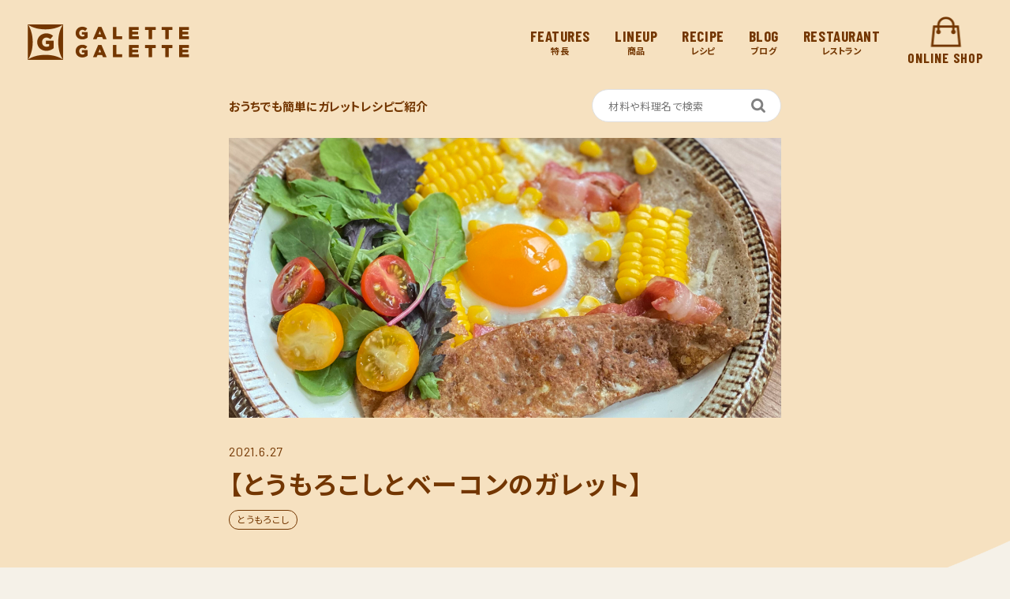

--- FILE ---
content_type: text/html; charset=UTF-8
request_url: https://galettegalette.com/recipe/1746.html
body_size: 10713
content:
<!doctype html>
<html lang="ja">
<head>
    <meta charset="utf-8">
    <meta name="viewport" content="width=device-width, initial-scale=1.0, maximum-scale=1.0, minimum-scale=1.0, user-scalable=no">
    <meta name="format-detection" content="telephone=no">
    <meta http-equiv="X-UA-Compatible" content="IE=edge">
	<meta name="facebook-domain-verification" content="y8h5n0gh7tf2i2krv1gag7777o8wtx" />

    <title>【とうもろこしとベーコンのガレット】 | GALETTE GALETTEGALETTE GALETTE</title>
        <link rel="stylesheet" type="text/css" href="https://galettegalette.com/cms/wp-content/themes/galettegalette/style.css">
    <link rel="stylesheet" type="text/css" href="https://galettegalette.com/style.css">
    
		<!-- All in One SEO 4.9.3 - aioseo.com -->
	<meta name="description" content="とっても簡単に❣️ 【材料】１人分 ◾️ガレット生地(こちらから購入できます！) ◾️卵 ◾️チーズ ◾️ベ" />
	<meta name="robots" content="max-image-preview:large" />
	<meta name="author" content="takahashi"/>
	<link rel="canonical" href="https://galettegalette.com/recipe/1746.html" />
	<meta name="generator" content="All in One SEO (AIOSEO) 4.9.3" />
		<meta property="og:locale" content="ja_JP" />
		<meta property="og:site_name" content="GALETTE GALETTE | ガレットの美味しさをもっと身近に" />
		<meta property="og:type" content="article" />
		<meta property="og:title" content="【とうもろこしとベーコンのガレット】 | GALETTE GALETTE" />
		<meta property="og:description" content="とっても簡単に❣️ 【材料】１人分 ◾️ガレット生地(こちらから購入できます！) ◾️卵 ◾️チーズ ◾️ベ" />
		<meta property="og:url" content="https://galettegalette.com/recipe/1746.html" />
		<meta property="og:image" content="https://galettegalette.com/img/common/ogp.jpg" />
		<meta property="og:image:secure_url" content="https://galettegalette.com/img/common/ogp.jpg" />
		<meta property="article:published_time" content="2021-06-27T03:40:39+00:00" />
		<meta property="article:modified_time" content="2022-01-21T04:30:18+00:00" />
		<meta property="article:publisher" content="https://www.facebook.com/galettegalette.tokyo/" />
		<meta name="twitter:card" content="summary" />
		<meta name="twitter:site" content="@galettegalette_" />
		<meta name="twitter:title" content="【とうもろこしとベーコンのガレット】 | GALETTE GALETTE" />
		<meta name="twitter:description" content="とっても簡単に❣️ 【材料】１人分 ◾️ガレット生地(こちらから購入できます！) ◾️卵 ◾️チーズ ◾️ベ" />
		<meta name="twitter:creator" content="@galettegalette_" />
		<meta name="twitter:image" content="https://galettegalette.com/img/common/ogp.jpg" />
		<script type="application/ld+json" class="aioseo-schema">
			{"@context":"https:\/\/schema.org","@graph":[{"@type":"BlogPosting","@id":"https:\/\/galettegalette.com\/recipe\/1746.html#blogposting","name":"\u3010\u3068\u3046\u3082\u308d\u3053\u3057\u3068\u30d9\u30fc\u30b3\u30f3\u306e\u30ac\u30ec\u30c3\u30c8\u3011 | GALETTE GALETTE","headline":"\u3010\u3068\u3046\u3082\u308d\u3053\u3057\u3068\u30d9\u30fc\u30b3\u30f3\u306e\u30ac\u30ec\u30c3\u30c8\u3011","author":{"@id":"https:\/\/galettegalette.com\/author\/takahashi#author"},"publisher":{"@id":"https:\/\/galettegalette.com\/#organization"},"image":{"@type":"ImageObject","url":"https:\/\/galettegalette.com\/cms\/wp-content\/uploads\/2022\/01\/IMG_7262-2-scaled.jpg","width":2560,"height":2560},"datePublished":"2021-06-27T12:40:39+09:00","dateModified":"2022-01-21T13:30:18+09:00","inLanguage":"ja","mainEntityOfPage":{"@id":"https:\/\/galettegalette.com\/recipe\/1746.html#webpage"},"isPartOf":{"@id":"https:\/\/galettegalette.com\/recipe\/1746.html#webpage"},"articleSection":"RECIPE, \u304a\u8089, \u91ce\u83dc\u6599\u7406, \u3068\u3046\u3082\u308d\u3053\u3057"},{"@type":"BreadcrumbList","@id":"https:\/\/galettegalette.com\/recipe\/1746.html#breadcrumblist","itemListElement":[{"@type":"ListItem","@id":"https:\/\/galettegalette.com#listItem","position":1,"name":"\u30db\u30fc\u30e0","item":"https:\/\/galettegalette.com","nextItem":{"@type":"ListItem","@id":"https:\/\/galettegalette.com\/recipe#listItem","name":"RECIPE"}},{"@type":"ListItem","@id":"https:\/\/galettegalette.com\/recipe#listItem","position":2,"name":"RECIPE","item":"https:\/\/galettegalette.com\/recipe","nextItem":{"@type":"ListItem","@id":"https:\/\/galettegalette.com\/recipe\/vegetable#listItem","name":"\u91ce\u83dc\u6599\u7406"},"previousItem":{"@type":"ListItem","@id":"https:\/\/galettegalette.com#listItem","name":"\u30db\u30fc\u30e0"}},{"@type":"ListItem","@id":"https:\/\/galettegalette.com\/recipe\/vegetable#listItem","position":3,"name":"\u91ce\u83dc\u6599\u7406","item":"https:\/\/galettegalette.com\/recipe\/vegetable","nextItem":{"@type":"ListItem","@id":"https:\/\/galettegalette.com\/recipe\/1746.html#listItem","name":"\u3010\u3068\u3046\u3082\u308d\u3053\u3057\u3068\u30d9\u30fc\u30b3\u30f3\u306e\u30ac\u30ec\u30c3\u30c8\u3011"},"previousItem":{"@type":"ListItem","@id":"https:\/\/galettegalette.com\/recipe#listItem","name":"RECIPE"}},{"@type":"ListItem","@id":"https:\/\/galettegalette.com\/recipe\/1746.html#listItem","position":4,"name":"\u3010\u3068\u3046\u3082\u308d\u3053\u3057\u3068\u30d9\u30fc\u30b3\u30f3\u306e\u30ac\u30ec\u30c3\u30c8\u3011","previousItem":{"@type":"ListItem","@id":"https:\/\/galettegalette.com\/recipe\/vegetable#listItem","name":"\u91ce\u83dc\u6599\u7406"}}]},{"@type":"Organization","@id":"https:\/\/galettegalette.com\/#organization","name":"GALETTE GALETTE","description":"\u30ac\u30ec\u30c3\u30c8\u306e\u7f8e\u5473\u3057\u3055\u3092\u3082\u3063\u3068\u8eab\u8fd1\u306b","url":"https:\/\/galettegalette.com\/","logo":{"@type":"ImageObject","url":"https:\/\/galettegalette.com\/img\/common\/logo.png","@id":"https:\/\/galettegalette.com\/recipe\/1746.html\/#organizationLogo"},"image":{"@id":"https:\/\/galettegalette.com\/recipe\/1746.html\/#organizationLogo"},"sameAs":["https:\/\/www.facebook.com\/galettegalette.tokyo\/","https:\/\/twitter.com\/galettegalette_","https:\/\/www.instagram.com\/galette.galette\/","https:\/\/www.youtube.com\/channel\/UC4nVtquelZgXuDnXWpCQ9sg\/"]},{"@type":"Person","@id":"https:\/\/galettegalette.com\/author\/takahashi#author","url":"https:\/\/galettegalette.com\/author\/takahashi","name":"takahashi","image":{"@type":"ImageObject","@id":"https:\/\/galettegalette.com\/recipe\/1746.html#authorImage","url":"https:\/\/secure.gravatar.com\/avatar\/336a924ee618ef269bbdc438db6221492e09968f34a2c17de38916a7ff458e62?s=96&d=mm&r=g","width":96,"height":96,"caption":"takahashi"}},{"@type":"WebPage","@id":"https:\/\/galettegalette.com\/recipe\/1746.html#webpage","url":"https:\/\/galettegalette.com\/recipe\/1746.html","name":"\u3010\u3068\u3046\u3082\u308d\u3053\u3057\u3068\u30d9\u30fc\u30b3\u30f3\u306e\u30ac\u30ec\u30c3\u30c8\u3011 | GALETTE GALETTE","description":"\u3068\u3063\u3066\u3082\u7c21\u5358\u306b\u2763\ufe0f \u3010\u6750\u6599\u3011\uff11\u4eba\u5206 \u25fe\ufe0f\u30ab\u3099\u30ec\u30c3\u30c8\u751f\u5730(\u3053\u3061\u3089\u304b\u3089\u8cfc\u5165\u3067\u304d\u307e\u3059\uff01) \u25fe\ufe0f\u5375 \u25fe\ufe0f\u30c1\u30fc\u30ba \u25fe\ufe0f\u30d9","inLanguage":"ja","isPartOf":{"@id":"https:\/\/galettegalette.com\/#website"},"breadcrumb":{"@id":"https:\/\/galettegalette.com\/recipe\/1746.html#breadcrumblist"},"author":{"@id":"https:\/\/galettegalette.com\/author\/takahashi#author"},"creator":{"@id":"https:\/\/galettegalette.com\/author\/takahashi#author"},"image":{"@type":"ImageObject","url":"https:\/\/galettegalette.com\/cms\/wp-content\/uploads\/2022\/01\/IMG_7262-2-scaled.jpg","@id":"https:\/\/galettegalette.com\/recipe\/1746.html\/#mainImage","width":2560,"height":2560},"primaryImageOfPage":{"@id":"https:\/\/galettegalette.com\/recipe\/1746.html#mainImage"},"datePublished":"2021-06-27T12:40:39+09:00","dateModified":"2022-01-21T13:30:18+09:00"},{"@type":"WebSite","@id":"https:\/\/galettegalette.com\/#website","url":"https:\/\/galettegalette.com\/","name":"GALETTE GALETTE","description":"\u30ac\u30ec\u30c3\u30c8\u306e\u7f8e\u5473\u3057\u3055\u3092\u3082\u3063\u3068\u8eab\u8fd1\u306b","inLanguage":"ja","publisher":{"@id":"https:\/\/galettegalette.com\/#organization"}}]}
		</script>
		<!-- All in One SEO -->

<link rel="alternate" type="application/rss+xml" title="GALETTE GALETTE &raquo; 【とうもろこしとベーコンのガレット】 のコメントのフィード" href="https://galettegalette.com/recipe/1746.html/feed" />
<link rel="alternate" title="oEmbed (JSON)" type="application/json+oembed" href="https://galettegalette.com/wp-json/oembed/1.0/embed?url=https%3A%2F%2Fgalettegalette.com%2Frecipe%2F1746.html" />
<link rel="alternate" title="oEmbed (XML)" type="text/xml+oembed" href="https://galettegalette.com/wp-json/oembed/1.0/embed?url=https%3A%2F%2Fgalettegalette.com%2Frecipe%2F1746.html&#038;format=xml" />
<style id='wp-img-auto-sizes-contain-inline-css' type='text/css'>
img:is([sizes=auto i],[sizes^="auto," i]){contain-intrinsic-size:3000px 1500px}
/*# sourceURL=wp-img-auto-sizes-contain-inline-css */
</style>
<style id='wp-emoji-styles-inline-css' type='text/css'>

	img.wp-smiley, img.emoji {
		display: inline !important;
		border: none !important;
		box-shadow: none !important;
		height: 1em !important;
		width: 1em !important;
		margin: 0 0.07em !important;
		vertical-align: -0.1em !important;
		background: none !important;
		padding: 0 !important;
	}
/*# sourceURL=wp-emoji-styles-inline-css */
</style>
<style id='wp-block-library-inline-css' type='text/css'>
:root{--wp-block-synced-color:#7a00df;--wp-block-synced-color--rgb:122,0,223;--wp-bound-block-color:var(--wp-block-synced-color);--wp-editor-canvas-background:#ddd;--wp-admin-theme-color:#007cba;--wp-admin-theme-color--rgb:0,124,186;--wp-admin-theme-color-darker-10:#006ba1;--wp-admin-theme-color-darker-10--rgb:0,107,160.5;--wp-admin-theme-color-darker-20:#005a87;--wp-admin-theme-color-darker-20--rgb:0,90,135;--wp-admin-border-width-focus:2px}@media (min-resolution:192dpi){:root{--wp-admin-border-width-focus:1.5px}}.wp-element-button{cursor:pointer}:root .has-very-light-gray-background-color{background-color:#eee}:root .has-very-dark-gray-background-color{background-color:#313131}:root .has-very-light-gray-color{color:#eee}:root .has-very-dark-gray-color{color:#313131}:root .has-vivid-green-cyan-to-vivid-cyan-blue-gradient-background{background:linear-gradient(135deg,#00d084,#0693e3)}:root .has-purple-crush-gradient-background{background:linear-gradient(135deg,#34e2e4,#4721fb 50%,#ab1dfe)}:root .has-hazy-dawn-gradient-background{background:linear-gradient(135deg,#faaca8,#dad0ec)}:root .has-subdued-olive-gradient-background{background:linear-gradient(135deg,#fafae1,#67a671)}:root .has-atomic-cream-gradient-background{background:linear-gradient(135deg,#fdd79a,#004a59)}:root .has-nightshade-gradient-background{background:linear-gradient(135deg,#330968,#31cdcf)}:root .has-midnight-gradient-background{background:linear-gradient(135deg,#020381,#2874fc)}:root{--wp--preset--font-size--normal:16px;--wp--preset--font-size--huge:42px}.has-regular-font-size{font-size:1em}.has-larger-font-size{font-size:2.625em}.has-normal-font-size{font-size:var(--wp--preset--font-size--normal)}.has-huge-font-size{font-size:var(--wp--preset--font-size--huge)}.has-text-align-center{text-align:center}.has-text-align-left{text-align:left}.has-text-align-right{text-align:right}.has-fit-text{white-space:nowrap!important}#end-resizable-editor-section{display:none}.aligncenter{clear:both}.items-justified-left{justify-content:flex-start}.items-justified-center{justify-content:center}.items-justified-right{justify-content:flex-end}.items-justified-space-between{justify-content:space-between}.screen-reader-text{border:0;clip-path:inset(50%);height:1px;margin:-1px;overflow:hidden;padding:0;position:absolute;width:1px;word-wrap:normal!important}.screen-reader-text:focus{background-color:#ddd;clip-path:none;color:#444;display:block;font-size:1em;height:auto;left:5px;line-height:normal;padding:15px 23px 14px;text-decoration:none;top:5px;width:auto;z-index:100000}html :where(.has-border-color){border-style:solid}html :where([style*=border-top-color]){border-top-style:solid}html :where([style*=border-right-color]){border-right-style:solid}html :where([style*=border-bottom-color]){border-bottom-style:solid}html :where([style*=border-left-color]){border-left-style:solid}html :where([style*=border-width]){border-style:solid}html :where([style*=border-top-width]){border-top-style:solid}html :where([style*=border-right-width]){border-right-style:solid}html :where([style*=border-bottom-width]){border-bottom-style:solid}html :where([style*=border-left-width]){border-left-style:solid}html :where(img[class*=wp-image-]){height:auto;max-width:100%}:where(figure){margin:0 0 1em}html :where(.is-position-sticky){--wp-admin--admin-bar--position-offset:var(--wp-admin--admin-bar--height,0px)}@media screen and (max-width:600px){html :where(.is-position-sticky){--wp-admin--admin-bar--position-offset:0px}}

/*# sourceURL=wp-block-library-inline-css */
</style><style id='global-styles-inline-css' type='text/css'>
:root{--wp--preset--aspect-ratio--square: 1;--wp--preset--aspect-ratio--4-3: 4/3;--wp--preset--aspect-ratio--3-4: 3/4;--wp--preset--aspect-ratio--3-2: 3/2;--wp--preset--aspect-ratio--2-3: 2/3;--wp--preset--aspect-ratio--16-9: 16/9;--wp--preset--aspect-ratio--9-16: 9/16;--wp--preset--color--black: #000000;--wp--preset--color--cyan-bluish-gray: #abb8c3;--wp--preset--color--white: #ffffff;--wp--preset--color--pale-pink: #f78da7;--wp--preset--color--vivid-red: #cf2e2e;--wp--preset--color--luminous-vivid-orange: #ff6900;--wp--preset--color--luminous-vivid-amber: #fcb900;--wp--preset--color--light-green-cyan: #7bdcb5;--wp--preset--color--vivid-green-cyan: #00d084;--wp--preset--color--pale-cyan-blue: #8ed1fc;--wp--preset--color--vivid-cyan-blue: #0693e3;--wp--preset--color--vivid-purple: #9b51e0;--wp--preset--gradient--vivid-cyan-blue-to-vivid-purple: linear-gradient(135deg,rgb(6,147,227) 0%,rgb(155,81,224) 100%);--wp--preset--gradient--light-green-cyan-to-vivid-green-cyan: linear-gradient(135deg,rgb(122,220,180) 0%,rgb(0,208,130) 100%);--wp--preset--gradient--luminous-vivid-amber-to-luminous-vivid-orange: linear-gradient(135deg,rgb(252,185,0) 0%,rgb(255,105,0) 100%);--wp--preset--gradient--luminous-vivid-orange-to-vivid-red: linear-gradient(135deg,rgb(255,105,0) 0%,rgb(207,46,46) 100%);--wp--preset--gradient--very-light-gray-to-cyan-bluish-gray: linear-gradient(135deg,rgb(238,238,238) 0%,rgb(169,184,195) 100%);--wp--preset--gradient--cool-to-warm-spectrum: linear-gradient(135deg,rgb(74,234,220) 0%,rgb(151,120,209) 20%,rgb(207,42,186) 40%,rgb(238,44,130) 60%,rgb(251,105,98) 80%,rgb(254,248,76) 100%);--wp--preset--gradient--blush-light-purple: linear-gradient(135deg,rgb(255,206,236) 0%,rgb(152,150,240) 100%);--wp--preset--gradient--blush-bordeaux: linear-gradient(135deg,rgb(254,205,165) 0%,rgb(254,45,45) 50%,rgb(107,0,62) 100%);--wp--preset--gradient--luminous-dusk: linear-gradient(135deg,rgb(255,203,112) 0%,rgb(199,81,192) 50%,rgb(65,88,208) 100%);--wp--preset--gradient--pale-ocean: linear-gradient(135deg,rgb(255,245,203) 0%,rgb(182,227,212) 50%,rgb(51,167,181) 100%);--wp--preset--gradient--electric-grass: linear-gradient(135deg,rgb(202,248,128) 0%,rgb(113,206,126) 100%);--wp--preset--gradient--midnight: linear-gradient(135deg,rgb(2,3,129) 0%,rgb(40,116,252) 100%);--wp--preset--font-size--small: 13px;--wp--preset--font-size--medium: 20px;--wp--preset--font-size--large: 36px;--wp--preset--font-size--x-large: 42px;--wp--preset--spacing--20: 0.44rem;--wp--preset--spacing--30: 0.67rem;--wp--preset--spacing--40: 1rem;--wp--preset--spacing--50: 1.5rem;--wp--preset--spacing--60: 2.25rem;--wp--preset--spacing--70: 3.38rem;--wp--preset--spacing--80: 5.06rem;--wp--preset--shadow--natural: 6px 6px 9px rgba(0, 0, 0, 0.2);--wp--preset--shadow--deep: 12px 12px 50px rgba(0, 0, 0, 0.4);--wp--preset--shadow--sharp: 6px 6px 0px rgba(0, 0, 0, 0.2);--wp--preset--shadow--outlined: 6px 6px 0px -3px rgb(255, 255, 255), 6px 6px rgb(0, 0, 0);--wp--preset--shadow--crisp: 6px 6px 0px rgb(0, 0, 0);}:where(.is-layout-flex){gap: 0.5em;}:where(.is-layout-grid){gap: 0.5em;}body .is-layout-flex{display: flex;}.is-layout-flex{flex-wrap: wrap;align-items: center;}.is-layout-flex > :is(*, div){margin: 0;}body .is-layout-grid{display: grid;}.is-layout-grid > :is(*, div){margin: 0;}:where(.wp-block-columns.is-layout-flex){gap: 2em;}:where(.wp-block-columns.is-layout-grid){gap: 2em;}:where(.wp-block-post-template.is-layout-flex){gap: 1.25em;}:where(.wp-block-post-template.is-layout-grid){gap: 1.25em;}.has-black-color{color: var(--wp--preset--color--black) !important;}.has-cyan-bluish-gray-color{color: var(--wp--preset--color--cyan-bluish-gray) !important;}.has-white-color{color: var(--wp--preset--color--white) !important;}.has-pale-pink-color{color: var(--wp--preset--color--pale-pink) !important;}.has-vivid-red-color{color: var(--wp--preset--color--vivid-red) !important;}.has-luminous-vivid-orange-color{color: var(--wp--preset--color--luminous-vivid-orange) !important;}.has-luminous-vivid-amber-color{color: var(--wp--preset--color--luminous-vivid-amber) !important;}.has-light-green-cyan-color{color: var(--wp--preset--color--light-green-cyan) !important;}.has-vivid-green-cyan-color{color: var(--wp--preset--color--vivid-green-cyan) !important;}.has-pale-cyan-blue-color{color: var(--wp--preset--color--pale-cyan-blue) !important;}.has-vivid-cyan-blue-color{color: var(--wp--preset--color--vivid-cyan-blue) !important;}.has-vivid-purple-color{color: var(--wp--preset--color--vivid-purple) !important;}.has-black-background-color{background-color: var(--wp--preset--color--black) !important;}.has-cyan-bluish-gray-background-color{background-color: var(--wp--preset--color--cyan-bluish-gray) !important;}.has-white-background-color{background-color: var(--wp--preset--color--white) !important;}.has-pale-pink-background-color{background-color: var(--wp--preset--color--pale-pink) !important;}.has-vivid-red-background-color{background-color: var(--wp--preset--color--vivid-red) !important;}.has-luminous-vivid-orange-background-color{background-color: var(--wp--preset--color--luminous-vivid-orange) !important;}.has-luminous-vivid-amber-background-color{background-color: var(--wp--preset--color--luminous-vivid-amber) !important;}.has-light-green-cyan-background-color{background-color: var(--wp--preset--color--light-green-cyan) !important;}.has-vivid-green-cyan-background-color{background-color: var(--wp--preset--color--vivid-green-cyan) !important;}.has-pale-cyan-blue-background-color{background-color: var(--wp--preset--color--pale-cyan-blue) !important;}.has-vivid-cyan-blue-background-color{background-color: var(--wp--preset--color--vivid-cyan-blue) !important;}.has-vivid-purple-background-color{background-color: var(--wp--preset--color--vivid-purple) !important;}.has-black-border-color{border-color: var(--wp--preset--color--black) !important;}.has-cyan-bluish-gray-border-color{border-color: var(--wp--preset--color--cyan-bluish-gray) !important;}.has-white-border-color{border-color: var(--wp--preset--color--white) !important;}.has-pale-pink-border-color{border-color: var(--wp--preset--color--pale-pink) !important;}.has-vivid-red-border-color{border-color: var(--wp--preset--color--vivid-red) !important;}.has-luminous-vivid-orange-border-color{border-color: var(--wp--preset--color--luminous-vivid-orange) !important;}.has-luminous-vivid-amber-border-color{border-color: var(--wp--preset--color--luminous-vivid-amber) !important;}.has-light-green-cyan-border-color{border-color: var(--wp--preset--color--light-green-cyan) !important;}.has-vivid-green-cyan-border-color{border-color: var(--wp--preset--color--vivid-green-cyan) !important;}.has-pale-cyan-blue-border-color{border-color: var(--wp--preset--color--pale-cyan-blue) !important;}.has-vivid-cyan-blue-border-color{border-color: var(--wp--preset--color--vivid-cyan-blue) !important;}.has-vivid-purple-border-color{border-color: var(--wp--preset--color--vivid-purple) !important;}.has-vivid-cyan-blue-to-vivid-purple-gradient-background{background: var(--wp--preset--gradient--vivid-cyan-blue-to-vivid-purple) !important;}.has-light-green-cyan-to-vivid-green-cyan-gradient-background{background: var(--wp--preset--gradient--light-green-cyan-to-vivid-green-cyan) !important;}.has-luminous-vivid-amber-to-luminous-vivid-orange-gradient-background{background: var(--wp--preset--gradient--luminous-vivid-amber-to-luminous-vivid-orange) !important;}.has-luminous-vivid-orange-to-vivid-red-gradient-background{background: var(--wp--preset--gradient--luminous-vivid-orange-to-vivid-red) !important;}.has-very-light-gray-to-cyan-bluish-gray-gradient-background{background: var(--wp--preset--gradient--very-light-gray-to-cyan-bluish-gray) !important;}.has-cool-to-warm-spectrum-gradient-background{background: var(--wp--preset--gradient--cool-to-warm-spectrum) !important;}.has-blush-light-purple-gradient-background{background: var(--wp--preset--gradient--blush-light-purple) !important;}.has-blush-bordeaux-gradient-background{background: var(--wp--preset--gradient--blush-bordeaux) !important;}.has-luminous-dusk-gradient-background{background: var(--wp--preset--gradient--luminous-dusk) !important;}.has-pale-ocean-gradient-background{background: var(--wp--preset--gradient--pale-ocean) !important;}.has-electric-grass-gradient-background{background: var(--wp--preset--gradient--electric-grass) !important;}.has-midnight-gradient-background{background: var(--wp--preset--gradient--midnight) !important;}.has-small-font-size{font-size: var(--wp--preset--font-size--small) !important;}.has-medium-font-size{font-size: var(--wp--preset--font-size--medium) !important;}.has-large-font-size{font-size: var(--wp--preset--font-size--large) !important;}.has-x-large-font-size{font-size: var(--wp--preset--font-size--x-large) !important;}
/*# sourceURL=global-styles-inline-css */
</style>

<style id='classic-theme-styles-inline-css' type='text/css'>
/*! This file is auto-generated */
.wp-block-button__link{color:#fff;background-color:#32373c;border-radius:9999px;box-shadow:none;text-decoration:none;padding:calc(.667em + 2px) calc(1.333em + 2px);font-size:1.125em}.wp-block-file__button{background:#32373c;color:#fff;text-decoration:none}
/*# sourceURL=/wp-includes/css/classic-themes.min.css */
</style>
<link rel='stylesheet' id='contact-form-7-css' href='https://galettegalette.com/cms/wp-content/plugins/contact-form-7/includes/css/styles.css?ver=5.4.1' type='text/css' media='all' />
<link rel="https://api.w.org/" href="https://galettegalette.com/wp-json/" /><link rel="alternate" title="JSON" type="application/json" href="https://galettegalette.com/wp-json/wp/v2/posts/1746" /><link rel="EditURI" type="application/rsd+xml" title="RSD" href="https://galettegalette.com/cms/xmlrpc.php?rsd" />
<meta name="generator" content="WordPress 6.9" />
<link rel='shortlink' href='https://galettegalette.com/?p=1746' />
<!-- Google Tag Manager -->
<script>(function(w,d,s,l,i){w[l]=w[l]||[];w[l].push({'gtm.start':
new Date().getTime(),event:'gtm.js'});var f=d.getElementsByTagName(s)[0],
j=d.createElement(s),dl=l!='dataLayer'?'&l='+l:'';j.async=true;j.src=
'https://www.googletagmanager.com/gtm.js?id='+i+dl;f.parentNode.insertBefore(j,f);
})(window,document,'script','dataLayer','GTM-N3C4PZV');</script>
<!-- End Google Tag Manager -->
</head>
<body>
<!-- Google Tag Manager (noscript) -->
<noscript><iframe src="https://www.googletagmanager.com/ns.html?id=GTM-N3C4PZV"
height="0" width="0" style="display:none;visibility:hidden"></iframe></noscript>
<!-- End Google Tag Manager (noscript) -->
<div id="container">
    <header id="gHeader">
        <div class="hInner">
            <h1><a href="https://galettegalette.com">
                    <img src="https://galettegalette.com/img/common/logo.png" alt="GALETTE GALETTE" width="205" class="img01">
                    <img src="https://galettegalette.com/img/common/logo02.png" alt="GALETTE" width="205" class="img02">
                </a></h1>
            <div class="rBox">
                <ul class="naviUl">
                    <li><a href="https://galettegalette.com/#a01"><span class="txtSpan barlowC">FEATURES</span>特長</a></li>
                    <li><a href="https://galettegalette.com/#a02"><span class="txtSpan barlowC">LINEUP</span>商品</a></li>
                    <li><a href="https://galettegalette.com/recipe"><span class="txtSpan barlowC">RECIPE</span>レシピ</a></li>
                    <li><a href="https://galettegalette.com/blog"><span class="txtSpan barlowC">BLOG</span>ブログ</a></li>
                    <li><a href="https://heart-earth.com/restaurant/hearth-ebisu" target="_blank"><span class="txtSpan barlowC">RESTAURANT</span>レストラン</a></li>
                    <!--<li><a href="https://galettegalette.com/business"><span class="txtSpan barlowC">BUSINESS</span>飲食店さまへ</a></li>-->
                </ul>
                <div class="link barlowC"><a href="https://shop.galettegalette.com/" target="_blank"><span><img src="https://galettegalette.com/img/common/img01.png" alt="ONLINE SHOP" width="39" class="img01"><img src="https://galettegalette.com/img/common/icon08.png" alt="ONLINE SHOP" width="39" class="img02"></span>ONLINE SHOP</a></div>
            </div>
            <div class="menu sp"><a href="#"><img src="https://galettegalette.com/img/common/menu.png" width="26" alt="menu" class="img01"><img src="https://galettegalette.com/img/common/menu02.png" width="26" alt="menu" class="img02"></a></div>
        </div>
    </header>
    <div class="menuBox">
    <div class="close"><img src="https://galettegalette.com/img/common/close.png" width="21" alt="close"></div>
    <ul class="naviUl">
        <li><a href="https://galettegalette.com/#a01"><span class="barlowC">FEATURES</span>特長</a></li>
        <li><a href="https://galettegalette.com/#a02"><span class="barlowC">LINEUP</span>商品</a></li>
        <li><a href="https://galettegalette.com/recipe/"><span class="barlowC">RECIPE</span>レシピ</a></li>
        <li><a href="https://galettegalette.com/blog/"><span class="barlowC">BLOG</span>ブログ</a></li>
        <li><a href="https://heart-earth.com/restaurant/hearth-ebisu" target="_blank"><span class="barlowC">RESTAURANT</span>レストラン</a></li>
        <!--<li><a href="https://galettegalette.com/business/"><span class="barlowC">BUSINESS</span>飲食店さまへ</a></li>-->
    </ul>
    <ul class="snsUl">
        <li><a href="https://www.facebook.com/galettegalette.tokyo/" target="_blank"><img src="https://galettegalette.com/img/common/sns01.png" alt="facebook" width="33"></a></li>
        <li><a href="https://twitter.com/galettegalette_" target="_blank"><img src="https://galettegalette.com/img/common/sns02.png" alt="twitter" width="33"></a></li>
        <li><a href="https://www.instagram.com/galette.galette/" target="_blank"><img src="https://galettegalette.com/img/common/sns03.png" alt="instagram" width="33"></a></li>
        <!--<li><a href="#" target="_blank"><img src="https://galettegalette.com/img/common/sns05.png" alt="LINE" width="33"></a></li>-->
        <li><a href="https://www.youtube.com/channel/UC4nVtquelZgXuDnXWpCQ9sg/" target="_blank"><img src="https://galettegalette.com/img/common/sns04.png" alt="youtube" width="33"></a></li>
    </ul>
</div><div id="main">
    <section class="recipe">
        <div class="detailBox">
            <div class="mainBox">
                <div class="topBox">
                    <p>おうちでも簡単にガレットレシピご紹介</p>
                    <div class="comSearch comSearch02">
                        <form action="https://galettegalette.com/" method="get">
                            <input type="hidden" name="post_type" value="post">
                            <input type="text" value="" name="s" placeholder="材料や料理名で検索" class="link01">
                            <input type="submit" value="" name="" class="link02">
                        </form>
                    </div>
                </div>
                <div class="bigPhoto" style="background-image:url(https://galettegalette.com/cms/wp-content/uploads/2022/01/IMG_7262-2-scaled.jpg);"><img src="https://galettegalette.com/cms/wp-content/uploads/2022/01/IMG_7262-2-scaled.jpg" alt=""></div>                <p class="date barlow">2021.6.27</p>
                <h2>【とうもろこしとベーコンのガレット】</h2>
                <ul class="cateList"><li><a href="https://galettegalette.com/tag/%e3%81%a8%e3%81%86%e3%82%82%e3%82%8d%e3%81%93%e3%81%97" rel="tag">とうもろこし</a></li></ul>                <p>とっても簡単に❣️</p>
<blockquote class="wp-block-quote"><p>【材料】１人分<br />
◾️ガレット生地(<a href="https://galette-galette.shop-pro.jp/">こちら</a>から購入できます！)<br />
◾️卵<br />
◾️チーズ<br />
◾️ベーコン<br />
◾️とうもろこし<br />
◾️葉野菜<br />
◾️ミニトマト⁡</p></blockquote>
<p>⁡<br />
⁡<br />
【作り方】</p>
<p><img fetchpriority="high" decoding="async" class="alignnone size-medium wp-image-1749" src="https://galettegalette.com/cms/wp-content/uploads/2022/01/IMG_7253-2-300x300.jpg" alt="" width="300" height="300" srcset="https://galettegalette.com/cms/wp-content/uploads/2022/01/IMG_7253-2-300x300.jpg 300w, https://galettegalette.com/cms/wp-content/uploads/2022/01/IMG_7253-2-1024x1024.jpg 1024w, https://galettegalette.com/cms/wp-content/uploads/2022/01/IMG_7253-2-150x150.jpg 150w, https://galettegalette.com/cms/wp-content/uploads/2022/01/IMG_7253-2-768x768.jpg 768w, https://galettegalette.com/cms/wp-content/uploads/2022/01/IMG_7253-2-1536x1536.jpg 1536w, https://galettegalette.com/cms/wp-content/uploads/2022/01/IMG_7253-2-2048x2048.jpg 2048w" sizes="(max-width: 300px) 100vw, 300px" /></p>
<p>①バターを馴染ませたフライパンにガレット生地を入れ、卵を割り入れ白身を伸ばし、チーズを散らします</p>
<p><img decoding="async" class="alignnone size-medium wp-image-1750" src="https://galettegalette.com/cms/wp-content/uploads/2022/01/IMG_7254-2-300x300.jpg" alt="" width="300" height="300" srcset="https://galettegalette.com/cms/wp-content/uploads/2022/01/IMG_7254-2-300x300.jpg 300w, https://galettegalette.com/cms/wp-content/uploads/2022/01/IMG_7254-2-1024x1024.jpg 1024w, https://galettegalette.com/cms/wp-content/uploads/2022/01/IMG_7254-2-150x150.jpg 150w, https://galettegalette.com/cms/wp-content/uploads/2022/01/IMG_7254-2-768x768.jpg 768w, https://galettegalette.com/cms/wp-content/uploads/2022/01/IMG_7254-2-1536x1536.jpg 1536w, https://galettegalette.com/cms/wp-content/uploads/2022/01/IMG_7254-2-2048x2048.jpg 2048w" sizes="(max-width: 300px) 100vw, 300px" /></p>
<p>②茹でておいたとうもろこし🌽と焼いたベーコンをのせ</p>
<p><img decoding="async" class="alignnone size-medium wp-image-1751" src="https://galettegalette.com/cms/wp-content/uploads/2022/01/IMG_7257-2-300x300.jpg" alt="" width="300" height="300" srcset="https://galettegalette.com/cms/wp-content/uploads/2022/01/IMG_7257-2-300x300.jpg 300w, https://galettegalette.com/cms/wp-content/uploads/2022/01/IMG_7257-2-1024x1024.jpg 1024w, https://galettegalette.com/cms/wp-content/uploads/2022/01/IMG_7257-2-150x150.jpg 150w, https://galettegalette.com/cms/wp-content/uploads/2022/01/IMG_7257-2-768x768.jpg 768w, https://galettegalette.com/cms/wp-content/uploads/2022/01/IMG_7257-2-1536x1536.jpg 1536w, https://galettegalette.com/cms/wp-content/uploads/2022/01/IMG_7257-2-2048x2048.jpg 2048w" sizes="(max-width: 300px) 100vw, 300px" />　　<img decoding="async" class="alignnone size-medium wp-image-1752" src="https://galettegalette.com/cms/wp-content/uploads/2022/01/IMG_7258-2-300x300.jpg" alt="" width="300" height="300" srcset="https://galettegalette.com/cms/wp-content/uploads/2022/01/IMG_7258-2-300x300.jpg 300w, https://galettegalette.com/cms/wp-content/uploads/2022/01/IMG_7258-2-1024x1024.jpg 1024w, https://galettegalette.com/cms/wp-content/uploads/2022/01/IMG_7258-2-150x150.jpg 150w, https://galettegalette.com/cms/wp-content/uploads/2022/01/IMG_7258-2-768x768.jpg 768w, https://galettegalette.com/cms/wp-content/uploads/2022/01/IMG_7258-2-1536x1536.jpg 1536w, https://galettegalette.com/cms/wp-content/uploads/2022/01/IMG_7258-2-2048x2048.jpg 2048w" sizes="(max-width: 300px) 100vw, 300px" /></p>
<p>&nbsp;</p>
<p>③2辺折ってお皿に移し、葉野菜とミニトマトをのせたらできあがり✨<br />
<img decoding="async" class="alignnone size-medium wp-image-1747" src="https://galettegalette.com/cms/wp-content/uploads/2022/01/IMG_7261-2-300x300.jpg" alt="" width="300" height="300" srcset="https://galettegalette.com/cms/wp-content/uploads/2022/01/IMG_7261-2-300x300.jpg 300w, https://galettegalette.com/cms/wp-content/uploads/2022/01/IMG_7261-2-1024x1024.jpg 1024w, https://galettegalette.com/cms/wp-content/uploads/2022/01/IMG_7261-2-150x150.jpg 150w, https://galettegalette.com/cms/wp-content/uploads/2022/01/IMG_7261-2-768x768.jpg 768w, https://galettegalette.com/cms/wp-content/uploads/2022/01/IMG_7261-2-1536x1536.jpg 1536w, https://galettegalette.com/cms/wp-content/uploads/2022/01/IMG_7261-2-2048x2048.jpg 2048w" sizes="(max-width: 300px) 100vw, 300px" /></p>
<p>とっても簡単で、<br />
甘いとうもろこしとベーコンのバランスが❣️<br />
シンプルに美味しかったです😆</p>
                <p class="linkP"><a href="https://galettegalette.com/recipe">一覧へ戻る</a></p>
            </div>
        </div>

        <div class="mainBox">
                            <div class="category">
                    <h3 class="headLine02">同じカテゴリのレシピ</h3>
                    <ul class="blogUl">
                                                    <li><a href="https://galettegalette.com/recipe/2669.html">
                                    <div class="photo" style="background-image: url(https://galettegalette.com/cms/wp-content/uploads/2025/02/IMG_7323.png);"></div>
                                    <div class="sub">
                                        <p class="date barlow">2025.1.15</p>
                                        <p>【蓮根サラミの、ガレットで豆腐キッシュ】</p>
                                    </div>
                                </a></li>
                                                    <li><a href="https://galettegalette.com/recipe/2685.html">
                                    <div class="photo" style="background-image: url(https://galettegalette.com/cms/wp-content/uploads/2025/02/IMG_7333.png);"></div>
                                    <div class="sub">
                                        <p class="date barlow">2024.11.26</p>
                                        <p>【イタリアンソーセージのガレット りんごソース🍎】</p>
                                    </div>
                                </a></li>
                                                    <li><a href="https://galettegalette.com/recipe/2706.html">
                                    <div class="photo" style="background-image: url(https://galettegalette.com/cms/wp-content/uploads/2025/02/IMG_7339.png);"></div>
                                    <div class="sub">
                                        <p class="date barlow">2024.11.11</p>
                                        <p>【きのことカマンベールのガレット】</p>
                                    </div>
                                </a></li>
                                            </ul>
                </div>
                        <div class="topBox topBox02">
                <p>キーワードでレシピを検索</p>
                <div class="comSearch">
                    <form action="https://galettegalette.com/" method="get">
                        <input type="hidden" name="post_type" value="post">
                        <input type="text" value="" name="s" placeholder="材料や料理名で検索">
                        <input type="submit" value="" name="" class="link02">
                    </form>
                </div>
            </div>
            <div class="categoryBox">
                <h3 class="headLine02">カテゴリー</h3>
                <ul class="categoryUl">
                    	<li class="cat-item cat-item-5"><a href="https://galettegalette.com/recipe/meat">お肉</a>
</li>
	<li class="cat-item cat-item-4"><a href="https://galettegalette.com/recipe/seafood">シーフード</a>
</li>
	<li class="cat-item cat-item-32"><a href="https://galettegalette.com/recipe/%e3%83%91%e3%83%bc%e3%83%86%e3%82%a3%e3%83%bc">パーティー</a>
</li>
	<li class="cat-item cat-item-31"><a href="https://galettegalette.com/recipe/%e3%83%95%e3%83%ab%e3%83%bc%e3%83%84">フルーツ</a>
</li>
	<li class="cat-item cat-item-3"><a href="https://galettegalette.com/recipe/beans">豆料理</a>
</li>
	<li class="cat-item cat-item-2"><a href="https://galettegalette.com/recipe/vegetable">野菜料理</a>
</li>
                </ul>
            </div>
        </div>
    </section>
</div>
<footer id="gFooter">
    <div class="fInner">
    <div class="fLogo"><a href="https://galettegalette.com"><img src="https://galettegalette.com/img/common/f_logo.png" alt="GALETTE GALETTE" width="271"></a></div>
    <div class="fBox">
        <ul class="naviUl barlowC">
            <li><a href="https://galettegalette.com">TOP</a></li>
            <li><a href="https://galettegalette.com/#a01">FEATURES</a></li>
            <li><a href="https://galettegalette.com/#a02">LINEUP</a></li>
            <li><a href="https://galettegalette.com/recipe">RECIPE</a></li>
            <li><a href="https://galettegalette.com/blog">BLOG</a></li>
            <!--<li><a href="https://galettegalette.com/business">BUSINESS</a></li>-->
            <li><a href="https://shop.galettegalette.com/" target="_blank">ONLINESHOP<img src="https://galettegalette.com/img/common/icon03.png" alt="ONLINESHOP" width="18"></a></li>
            <li><a href="https://heart-earth.com/restaurant/hearth-ebisu" target="_blank">RESTAURANT<img src="https://galettegalette.com/img/common/icon03.png" alt="RESTAURANT" width="18"></a></li>
            <li><a href="https://galettegalette.com/contact">CONTACT</a></li>
        </ul>
        <ul class="snsUl">
            <li><a href="https://www.facebook.com/galettegalette.tokyo/" target="_blank"><img src="https://galettegalette.com/img/common/sns01.png" alt="facebook" width="33"></a></li>
            <li><a href="https://twitter.com/galettegalette_" target="_blank"><img src="https://galettegalette.com/img/common/sns02.png" alt="twitter" width="33"></a></li>
            <li><a href="https://www.instagram.com/galette.galette/" target="_blank"><img src="https://galettegalette.com/img/common/sns03.png" alt="instagram" width="33"></a></li>
            <!--<li><a href="#" target="_blank"><img src="https://galettegalette.com/img/common/sns05.png" alt="LINE" width="33"></a></li>-->
            <li><a href="https://www.youtube.com/channel/UC4nVtquelZgXuDnXWpCQ9sg/" target="_blank"><img src="https://galettegalette.com/img/common/sns04.png" alt="youtube" width="33"></a></li>
        </ul>
    </div>
    <div class="fBox02">
        <div class="lBox"><p>運営会社</p>
            <p class="ttl">HEARTH TABLES 株式会社</p>
            <p class="txt">〒171-0022 豊島区南池袋2-27-5 カテイビル3F</p>
            <p class="linkP barlowC"><a href="https://heart-earth.com/" target="_blank">Website</a></p></div>
        <address class="barlow">COPYRIGHT &copy; GALETTE GALETTE. <br class="sp">ALL RIGHTS RESERVED.</address>
    </div>
</div>
</footer>
</div>
<script src="https://galettegalette.com/cms/wp-content/themes/galettegalette/js/jquery-1.12.4.min.js"></script>
<script src="https://galettegalette.com/cms/wp-content/themes/galettegalette/js/common.js"></script>
<script>
    $(function(){
        if(window.innerWidth < 896){
            $(".comSearch .link02").click(function(){
				if(!$(this).parents().hasClass('on')){
					$(this).parents().toggleClass("on");
					return false;
				}
            });
        }
        
        if($('.category .blogUl li').length < 2){
			$('.category .blogUl').addClass('center');
		}
    });
</script>



<script type="speculationrules">
{"prefetch":[{"source":"document","where":{"and":[{"href_matches":"/*"},{"not":{"href_matches":["/cms/wp-*.php","/cms/wp-admin/*","/cms/wp-content/uploads/*","/cms/wp-content/*","/cms/wp-content/plugins/*","/cms/wp-content/themes/galettegalette/*","/*\\?(.+)"]}},{"not":{"selector_matches":"a[rel~=\"nofollow\"]"}},{"not":{"selector_matches":".no-prefetch, .no-prefetch a"}}]},"eagerness":"conservative"}]}
</script>
<script type="text/javascript" src="https://galettegalette.com/cms/wp-includes/js/dist/vendor/wp-polyfill.min.js?ver=3.15.0" id="wp-polyfill-js"></script>
<script type="text/javascript" id="contact-form-7-js-extra">
/* <![CDATA[ */
var wpcf7 = {"api":{"root":"https://galettegalette.com/wp-json/","namespace":"contact-form-7/v1"}};
//# sourceURL=contact-form-7-js-extra
/* ]]> */
</script>
<script type="text/javascript" src="https://galettegalette.com/cms/wp-content/plugins/contact-form-7/includes/js/index.js?ver=5.4.1" id="contact-form-7-js"></script>
<script id="wp-emoji-settings" type="application/json">
{"baseUrl":"https://s.w.org/images/core/emoji/17.0.2/72x72/","ext":".png","svgUrl":"https://s.w.org/images/core/emoji/17.0.2/svg/","svgExt":".svg","source":{"concatemoji":"https://galettegalette.com/cms/wp-includes/js/wp-emoji-release.min.js?ver=6.9"}}
</script>
<script type="module">
/* <![CDATA[ */
/*! This file is auto-generated */
const a=JSON.parse(document.getElementById("wp-emoji-settings").textContent),o=(window._wpemojiSettings=a,"wpEmojiSettingsSupports"),s=["flag","emoji"];function i(e){try{var t={supportTests:e,timestamp:(new Date).valueOf()};sessionStorage.setItem(o,JSON.stringify(t))}catch(e){}}function c(e,t,n){e.clearRect(0,0,e.canvas.width,e.canvas.height),e.fillText(t,0,0);t=new Uint32Array(e.getImageData(0,0,e.canvas.width,e.canvas.height).data);e.clearRect(0,0,e.canvas.width,e.canvas.height),e.fillText(n,0,0);const a=new Uint32Array(e.getImageData(0,0,e.canvas.width,e.canvas.height).data);return t.every((e,t)=>e===a[t])}function p(e,t){e.clearRect(0,0,e.canvas.width,e.canvas.height),e.fillText(t,0,0);var n=e.getImageData(16,16,1,1);for(let e=0;e<n.data.length;e++)if(0!==n.data[e])return!1;return!0}function u(e,t,n,a){switch(t){case"flag":return n(e,"\ud83c\udff3\ufe0f\u200d\u26a7\ufe0f","\ud83c\udff3\ufe0f\u200b\u26a7\ufe0f")?!1:!n(e,"\ud83c\udde8\ud83c\uddf6","\ud83c\udde8\u200b\ud83c\uddf6")&&!n(e,"\ud83c\udff4\udb40\udc67\udb40\udc62\udb40\udc65\udb40\udc6e\udb40\udc67\udb40\udc7f","\ud83c\udff4\u200b\udb40\udc67\u200b\udb40\udc62\u200b\udb40\udc65\u200b\udb40\udc6e\u200b\udb40\udc67\u200b\udb40\udc7f");case"emoji":return!a(e,"\ud83e\u1fac8")}return!1}function f(e,t,n,a){let r;const o=(r="undefined"!=typeof WorkerGlobalScope&&self instanceof WorkerGlobalScope?new OffscreenCanvas(300,150):document.createElement("canvas")).getContext("2d",{willReadFrequently:!0}),s=(o.textBaseline="top",o.font="600 32px Arial",{});return e.forEach(e=>{s[e]=t(o,e,n,a)}),s}function r(e){var t=document.createElement("script");t.src=e,t.defer=!0,document.head.appendChild(t)}a.supports={everything:!0,everythingExceptFlag:!0},new Promise(t=>{let n=function(){try{var e=JSON.parse(sessionStorage.getItem(o));if("object"==typeof e&&"number"==typeof e.timestamp&&(new Date).valueOf()<e.timestamp+604800&&"object"==typeof e.supportTests)return e.supportTests}catch(e){}return null}();if(!n){if("undefined"!=typeof Worker&&"undefined"!=typeof OffscreenCanvas&&"undefined"!=typeof URL&&URL.createObjectURL&&"undefined"!=typeof Blob)try{var e="postMessage("+f.toString()+"("+[JSON.stringify(s),u.toString(),c.toString(),p.toString()].join(",")+"));",a=new Blob([e],{type:"text/javascript"});const r=new Worker(URL.createObjectURL(a),{name:"wpTestEmojiSupports"});return void(r.onmessage=e=>{i(n=e.data),r.terminate(),t(n)})}catch(e){}i(n=f(s,u,c,p))}t(n)}).then(e=>{for(const n in e)a.supports[n]=e[n],a.supports.everything=a.supports.everything&&a.supports[n],"flag"!==n&&(a.supports.everythingExceptFlag=a.supports.everythingExceptFlag&&a.supports[n]);var t;a.supports.everythingExceptFlag=a.supports.everythingExceptFlag&&!a.supports.flag,a.supports.everything||((t=a.source||{}).concatemoji?r(t.concatemoji):t.wpemoji&&t.twemoji&&(r(t.twemoji),r(t.wpemoji)))});
//# sourceURL=https://galettegalette.com/cms/wp-includes/js/wp-emoji-loader.min.js
/* ]]> */
</script>
</body>
</html>

--- FILE ---
content_type: text/css
request_url: https://galettegalette.com/cms/wp-content/themes/galettegalette/style.css
body_size: 19
content:
@charset "utf-8";
/*
Theme Name: galettegalette
Theme URI: null
Description: Description
Author: 81bridge - ghh
Version: 1.0
*/

--- FILE ---
content_type: text/css
request_url: https://galettegalette.com/style.css
body_size: 10457
content:
@charset "utf-8";
/*
Theme Name: galettegalette
Theme URI: null
Description: Description
Author:
Version: 1.0
*/

@import url('https://fonts.googleapis.com/css2?family=Noto+Sans+JP:wght@300;400;500;700;900&display=swap');
@import url('https://fonts.googleapis.com/css2?family=Barlow:wght@100;200;300;400;500;600;700;800&display=swap');
@import url('https://fonts.googleapis.com/css2?family=Abhaya+Libre:wght@400;500;600;700;800&display=swap');
@import url('https://fonts.googleapis.com/css2?family=Barlow+Condensed:wght@100;200;300;400;500;600;700;800;900&display=swap');

.aligncenter {
	display: block;
	margin: 0 auto;
}
.alignright {
	float: right;
}
.alignleft {
	float: left;
}
img[class*="wp-image-"],
img[class*="attachment-"] {
	height: auto;
	max-width: 100%;
}
.wp-block-image figure,
.wp-block-image figcaption {
	display: block;
}
a.nolink,
a.nolink:hover {
	opacity: 1;
	cursor: default;
	pointer-events: none;
}
/*------------------------------------------------------------
	デフォルトスタイル
------------------------------------------------------------*/
html, body, div, span, applet, object, iframe, h1, h2, h3, h4, h5, h6, p, blockquote, pre, a, abbr, acronym, address, big, cite, code, del, dfn, em, font, img, ins, kbd, q, s, samp, small, strike, strong, sub, sup, tt, var, b, u, i, center, dl, dt, dd, ol, ul, li, fieldset, form, label, legend, table, caption, tbody, tfoot, thead, tr, th, td {
	margin: 0;
	padding: 0;
	background: transparent;
	border: 0;
	outline: 0;
	font-size: 1em;
}
html {
	font-size: 62.5%;
}
body, table, input, textarea, select, option {
	font-family: 'Noto Sans JP', sans-serif;
}

.barlow {
	font-family: 'Barlow', sans-serif;
}
.barlowC {
	font-family: 'Barlow Condensed', sans-serif;
}

.abhaya {
	font-family: 'Abhaya Libre', serif;
}

article, aside, canvas, details, figcaption, figure, footer, header, hgroup, menu, nav, section, summary {
	display: block;
}
ol, ul {
	list-style: none;
}
blockquote, q {
	quotes: none;
}
:focus {
	outline: 0;
}
ins {
	text-decoration: none;
}
del {
	text-decoration: line-through;
}
img {
	vertical-align: top;
	max-width: 100%;
	height: auto;
}
a,
a:link {
	color: #404040;
	text-decoration: none;
}
a:visited {
	color: #404040;
}
a:hover {
	color: #404040;
}
a:active {
	color: #404040;
}
/*------------------------------------------------------------
	レイアウト
------------------------------------------------------------*/
body {
	color: #404040;
	font-size: 1.4rem;
	line-height: 1.5;
	text-size-adjust: none;
	-webkit-text-size-adjust: none;
	background-color: #F5F1E8;
}
#container {
	text-align: left;
	overflow: hidden;
	position: relative;
	font-feature-settings: "palt";
	-moz-font-feature-settings: "palt";
}
#container:after {
	width: 100vw;
	height: 66vw;
	background: url("img/common/bg01.png") no-repeat center top;
	background-size: 100% auto;
	position: absolute;
	top: -0;
	left: 0;
	content: "";
	z-index: -1;
}
#main {
	margin: 122px 0 88px;
}
a[href^="tel:"] {
	cursor: default;
	pointer-events: none;
}
@media all and (min-width: 897px) {
	.sp {
		display: none !important;
	}
	.menuBox {
		display: none !important;
	}
}
@media all and (max-width: 896px) {
	body {
		min-width: 320px;
		font-size: 1.25rem;
	}
	body.fixed {
		position: fixed;
		top: 0;
		left: 0;
	}
	a:hover,
	a:hover img {
		opacity: 1 !important;
	}
	.pc {
		display: none !important;
	}
	a[href^="tel:"] {
		cursor: pointer;
		pointer-events: auto;
	}
	#main {
		margin: 62px 0 58px;
	}
	#container::after {
		height: 233vw;
		background-image: url("img/common/sp_bg01.png");
	}
}
/*------------------------------------------------------------
	ヘッダー
------------------------------------------------------------*/
#gHeader {
	position: fixed;
	top: 0;
	left: 0;
	width: 100%;
	z-index: 1000;
	padding: 31px 0 14px;
	transition: all ease 0.3s;
}
#gHeader h1 {
	position: relative;
	width: 205px;
	height: 30px;
}
#gHeader h1 img {
	position: absolute;
	top: 0;
	left: 0;
}
#gHeader .hInner {
	padding: 0 35px;
	display: flex;
	flex-wrap: wrap;
	justify-content: space-between;
}
#gHeader h1 .img02 {
	opacity: 0;
}
#gHeader .link a span .img02 {
	opacity: 0;
}
#gHeader .rBox {
	margin: -10px -2px 0 0;
	display: flex;
	flex-wrap: wrap;
	align-items: center;
	justify-content: space-between;
}
#gHeader .rBox a:hover {
	opacity: 0.7;
}
#gHeader .naviUl {
	padding-top: 2px;
	display: flex;
	flex-wrap: wrap;
}
#gHeader .naviUl li {
	margin-left: 31px;
}
#gHeader .naviUl a {
	display: inline-block;
	font-size: 1.1rem;
	color: #733600;
	letter-spacing: 0.05em;
	font-weight: bold;
	text-align: center;
}
#gHeader .naviUl a .txtSpan {
	display: block;
	font-size: 1.9rem;
	line-height: 1.1;
}
#gHeader .link {
	margin-left: 35px;
}
#gHeader .link a {
	display: block;
	font-size: 1.75rem;
	color: #733600;
	letter-spacing: 0.05em;
	font-weight: bold;
	text-align: center;
}
#gHeader .link a span {
	display: block;
	position: relative;
	width: 39px;
	height: 39px;
	margin: 0 auto;
}
#gHeader .link a span img {
	position: absolute;
	left: 50%;
	transform: translateX(-50%);
	top: 0;
}
@media all and (max-width: 896px) {
	#gHeader {
		padding: 12px 0;
		position: fixed;
		top: 0;
		left: 0;
		width: 100%;
		z-index: 1000;
		/*        background-color: #F6E1C0;*/
	}
	#gHeader .hInner {
		padding: 0 13px;
		align-items: center;
	}
	#gHeader h1 {
		width: 137px;
	}
	#gHeader .naviUl {
		display: none;
	}
	#gHeader .rBox {
		margin: 0 50px 0 0;
	}
	#gHeader .link a {
		font-size: 0.9rem;
		text-align: center;
	}
	#gHeader .link a span {
		margin-bottom: 2px;
		height: 19px;
		width: 19px;
	}
	.menu {
		width: 26px;
		height: 16px;
		position: absolute;
		top: 50%;
		transform: translateY(-50%);
		right: 22px;
	}
	.menu a {
		display: block;
		position: relative;
	}
	.menu a img {
		position: absolute;
		top: 0;
		left: 0;
	}
	.menu a .img01 {
		display: none;
	}
	#gHeader h1 .img02,
	#gHeader .link a span .img02 {
		display: none;
	}
	#index #gHeader h1 .img02, #index #gHeader .link a span .img02 {
		display: block;
		opacity: 1;
	}
	#index #gHeader.fixd h1 .img02, #index #gHeader.fixd .link a span .img02 {
		display: none;
		opacity: 0;
	}
	#index .menu a .img01 {
		display: block;
	}
	#index .menu a .img02 {
		display: none;
	}
	#index #gHeader.fixd .menu a .img01 {
		display: none;
	}
	#index #gHeader.fixd .menu a .img02 {
		display: block;
	}
	.menuBox {
		display: none;
		position: fixed;
		top: 0;
		left: 0;
		width: 100%;
		height: 100%;
		overflow-y: auto;
		text-align: center;
		z-index: 1000;
		background-color: #733600;
	}
	.menuBox .close {
		position: absolute;
		top: 17px;
		right: 24px;
	}
	.menuBox a {
		color: white;
	}
	.menuBox .naviUl {
		padding: 112px 0 47px;
	}
	.menuBox .naviUl li {
		margin-bottom: 29px;
	}
	.menuBox .naviUl a {
		display: inline-block;
		font-size: 1.0rem;
		font-weight: bold;
		letter-spacing: 0.05em;
	}
	.menuBox .naviUl a span {
		margin-bottom: -1px;
		display: block;
		font-size: 2.85rem;
		line-height: 1;
		font-weight: 600;
	}
	.menuBox .snsUl {
		margin-bottom: 100px;
		display: flex;
		justify-content: center;
	}
	.menuBox .snsUl li {
		margin: 0 12px;
	}
}
/*------------------------------------------------------------
	フッター
------------------------------------------------------------*/
#gFooter {
	padding: 64px 0 45px;
	position: relative;
}
#gFooter:after {
	width: 100%;
	height: 100%;
	background: url("img/common/f_bg.png") no-repeat center top;
	background-size: cover;
	position: absolute;
	top: 0;
	left: 0;
	content: "";
}
#gFooter .fInner {
	max-width: 900px;
	margin: 0 auto;
	padding: 0 20px;
	position: relative;
	z-index: 1;
}
#gFooter .fLogo {
	padding: 0 202px 75px 0;
	text-align: right;
}
#gFooter .fBox {
	margin-bottom: 28px;
	display: flex;
	flex-wrap: wrap;
	color: white;
	align-items: flex-start;
	justify-content: space-between;
}
#gFooter .fBox a:hover {
	opacity: 0.7;
}
#gFooter .fBox a {
	color: white;
}
#gFooter .naviUl {
	width: 60%;
	display: flex;
	flex-wrap: wrap;
}
#gFooter .naviUl li {
	margin: 0 33px 17px 0;
}
#gFooter .naviUl a {
	display: inline-block;
	font-weight: 600;
	font-size: 1.9rem;
	letter-spacing: 0.05em;
}
#gFooter .naviUl img {
	margin-left: 5px;
	vertical-align: -1px;
}
#gFooter .snsUl {
	display: flex;
	flex-wrap: wrap;
}
#gFooter .snsUl li {
	margin-left: 20px;
}
#gFooter .fBox02 {
	display: flex;
	flex-wrap: wrap;
	color: white;
	align-items: flex-end;
	justify-content: space-between;
}
#gFooter .fBox02 .lBox {
	width: 50%;
}
#gFooter .fBox02 address {
	width: 50%;
	font-style: normal;
	font-size: 1.2rem;
	text-align: right;
}
#gFooter .fBox02 p {
	margin-bottom: 8px;
	letter-spacing: 0.05em;
}
#gFooter .fBox02 .ttl {
	margin-bottom: 0;
	font-size: 1.6rem;
}
#gFooter .fBox02 .txt {
	margin-bottom: 4px;
	font-size: 1.2rem;
}
#gFooter .fBox02 .linkP a {
	padding-right: 22px;
	color: white;
	font-size: 1.7rem;
	font-weight: 600;
	display: inline-block;
	background: url("img/common/icon03.png") no-repeat right center;
	background-size: 18px auto;
}
#gFooter .fBox02 .linkP a:hover {
	opacity: 0.7;
}
@media all and (max-width: 896px) {
	#gFooter {
		padding: 4% 0 19px;
	}
	#gFooter .fLogo {
		padding: 0 15.5vw 36px 0;
	}
	#gFooter .fLogo img {
		width: 122px;
	}
	#gFooter .fBox {
		margin-bottom: 45px;
		display: block;
	}
	#gFooter .naviUl {
		margin: 0 44px 33px 0;
		width: auto;
		display: block;
		column-count: 2;
	}
	#gFooter .fInner {
		padding: 0 27px;
	}
	#gFooter .naviUl li {
		margin: 0 0 9px;
	}
	#gFooter .naviUl a {
		font-size: 1.8rem;
	}
	#gFooter .snsUl {
		justify-content: center;
	}
	#gFooter .snsUl li {
		margin: 0 11px;
	}
	#gFooter .snsUl li img {
		width: 36px;
	}
	#gFooter .fBox02 {
		display: block;
	}
	#gFooter .fBox02 .lBox {
		margin-bottom: 43px;
		width: auto;
	}
	#gFooter .fBox02 address {
		width: auto;
		font-size: 1.05rem;
		text-align: center;
		line-height: 1.54;
	}
	#gFooter .fBox02 p {
		margin-bottom: 5px;
		font-size: 1.2rem;
	}
	#gFooter .fBox02 .ttl {
		margin-bottom: 1px;
		font-size: 1.55rem;
	}
	#gFooter .fBox02 .txt {
		margin-bottom: 9px;
	}
	#gFooter .fBox02 .linkP a {
		padding-right: 20px;
		font-size: 1.6rem;
		background-size: 15px auto;
	}
	#gFooter::after {
		top: -4.9%;
		height: 104.9%;
		background-image: url("img/common/sp_bg.png");
		background-size: cover;
	}
}

/*------------------------------------------------------------
	汎用スタイル
------------------------------------------------------------*/
/* clearfix */
.clearfix:after {content: "";display: block;clear: both;}
/* flex */
.flex,.flexA,.flexB,.flexC {display: flex;flex-wrap: wrap;}
.flexA {justify-content: space-around;}
.flexB {justify-content: space-between;}
.flexC {justify-content: center;}
/*------------------------------------------------------------
	mainBox
------------------------------------------------------------*/
.mainBox {
	margin: 0 auto;
	max-width: 940px;
	padding: 0 27px;
}
@media all and (max-width: 896px) {

}

/*------------------------------------------------------------
	headLine01
------------------------------------------------------------*/
.headLine01 {
	margin-bottom: 39px;
	font-size: 3.2rem;
	color: #733600;
	letter-spacing: 0.05em;
	text-align: center;
}
.headLine01 .txtSpan {
	display: block;
	font-size: 1.5rem;
	font-weight: normal;
	margin-bottom: -6px;
}
@media all and (max-width: 896px) {
	.headLine01 {
		margin-bottom: 23px;
		font-size: 2.1rem;
	}
	.headLine01 .txtSpan {
		margin-bottom: -3px;
		font-size: 1.15rem;
	}
}

/*------------------------------------------------------------
	headLine02
------------------------------------------------------------*/
.headLine02 {
	margin-bottom: 21px;
	text-align: center;
	font-size: 2.4rem;
	color: #733600;
	letter-spacing: 0.05em;
}

@media all and (max-width: 896px) {
	.headLine02 {
		margin-bottom: 36px;
		font-size: 1.8rem;
	}
}

/*------------------------------------------------------------
	blog
------------------------------------------------------------*/
.blogUl {
	margin-bottom: 30px;
	display: flex;
	flex-wrap: wrap;
}
.blogUl li {
	margin: 0 1.33% 26px 0;
	width: 24%;
}
.blogUl li:nth-child(4n) {
	margin-right: 0 !important;
}
.blogUl li a {
	display: block;
	height: 100%;
	background-color: white;
}
.blogUl li a:hover {
	opacity: 0.7;
}
.blogUl li .photo {
	background-position: center center;
	background-size: cover;
	background-repeat: no-repeat;
	padding-bottom: 100%;
}
.blogUl li .sub {
	padding: 6px 15px 15px;
}
.blogUl li p {
	font-size: 1.6rem;
	color: #733600;
	letter-spacing: 0.05em;
	font-weight: bold;
	line-height: 1.57;
	word-break: break-all;
}
.blogUl li .date {
	margin-bottom: 2px;
	font-weight: normal;
}
.wp-pagenavi {
	margin: 0 -10px 83px;
	padding-top: 12px;
	clear: both;
	text-align: center;
}
.wp-pagenavi:last-child {
	margin-bottom: 0;
}
.wp-pagenavi a,
.wp-pagenavi span {
	display: inline-block;
	align-items: center;
	justify-content: center;
	text-decoration: none;
	border: 1px solid #BFBFBF;
	letter-spacing: 2.24px;
	padding: 10px 5px 4px;
	margin: 0 3px;
	font-weight: bold;
	min-width: 45px;
	min-height: 45px;
	color: #666666;
	box-sizing: border-box;
}
.wp-pagenavi a:hover {
	opacity: 0.7;
}
.wp-pagenavi .first,
.wp-pagenavi .last,
.wp-pagenavi .pages {
	display: none;
}
.wp-pagenavi .extend {
	margin: 0 14px;
	min-width: inherit;
	min-height: inherit;
	padding: 0;
	background: none;
	border: none;
	box-shadow: none !important;
}
.wp-pagenavi .nextpostslink,
.wp-pagenavi .previouspostslink {
}
.wp-pagenavi .previouspostslink img {
	vertical-align: middle;
}
.wp-pagenavi .nextpostslink img {
	vertical-align: middle;
}
.detailBox {
	padding-top: 17px;
}
.detailBox .mainBox {
	max-width: 700px;
}
.detailBox p {
	margin-bottom: 30px;
	font-size: 1.7rem;
	letter-spacing: 0.05em;
	line-height: 1.81;
	color: #4D4D4D;
}
.detailBox p:last-child {
	margin-bottom: 0 !important;
}
.detailBox p a {
	font-weight: bold;
	color: #F17240;
	text-decoration: underline;
}
.detailBox .date {
	margin-bottom: 4px;
	font-size: 1.6rem;
	color: #733600;
}
.detailBox h2 {
	margin-bottom: 69px;
	font-size: 3.2rem;
	color: #733600;
	letter-spacing: 0.05em;
	line-height: 1.43;
}
.detailBox .bigPhoto {
	margin-bottom: 29px;
	text-align: center;
	height: 355px;
	background-repeat: no-repeat;
	background-position: center center;
	background-size: cover;
}
.detailBox .bigPhoto img {
	opacity: 0;
	display: none !important;
}
.detailBox .bigPhoto02 {
	margin-bottom: 29px;
	text-align: center;
}
.detailBox h3 {
	margin-bottom: 18px;
	font-size: 2.8rem;
	color: #733600;
	letter-spacing: 0.05em;
	line-height: 1.35;
}
.detailBox .wp-block-quote {
	padding: 23px 35px;
	margin-bottom: 30px;
	background-color: white;
}
.detailBox .wp-block-quote p {
	font-size: 1.5rem;
    margin-bottom: 0;
	line-height: 1.6;
}
.detailBox ul {
	margin: 0 0 30px 1em;
    list-style: url("img/common/icon10.png");
}
.detailBox ol {
	margin: 0 0 30px 1.3em;
    list-style: decimal;
}
.detailBox li {
	margin-bottom: 5px;
	font-size: 1.7rem;
	letter-spacing: 0.05em;
	line-height: 1.81;
	color: #4D4D4D;
}
.detailBox li:last-child {
	margin-bottom: 0;
}
.detailBox .movie {
	margin-bottom: 60px;
}
.detailBox hr {
	margin-bottom: 54px;
	color: #B1B1B1;
}
.detailBox .linkP a {
	padding: 0 0 2px 20px;
	font-weight: bold;
	display: inline-block;
	font-size: 1.5rem;
	color: #733600;
	text-decoration: none;
	background: url("img/common/icon04.png") no-repeat left center;
	background-size: 11px auto;
}
.wp-block-image {
    margin: 0 0 30px !important;
}
.detailBox p iframe {
    margin-bottom: 28px;
    width: 100%;
    height: 395px;
}

@media all and (max-width: 896px) {
	.blogUl {
		margin-bottom: 4px;
		justify-content: space-between;
	}
	.blogUl li {
		margin: 0 0 24px;
		width: 47%;
	}
	.blogUl li .sub {
		padding: 6px 10px 10px;
	}
	.blogUl li p {
		font-size: 1.1rem;
		line-height: 1.52;
	}
	.blogUl li .date {
		margin-bottom: 1px;
	}
	.wp-pagenavi {
		margin-bottom: 46px;
	}
	.wp-pagenavi a, .wp-pagenavi span {
        padding-top: 7px;
		font-size: 1.2rem;
		min-height: 35px;
		min-width: 35px;
		font-weight: normal;
		margin: 0 1px;
	}
	.wp-pagenavi .nextpostslink img,
	.wp-pagenavi .previouspostslink img {
		width: 11px;
	}
	.detailBox {
		padding-top: 0;
	}
	.detailBox .mainBox {
		max-width: inherit;
		padding: 0 18px;
	}
	.detailBox .bigPhoto {
		margin: 0 -18px 17px;
		height: 50.7vw;
	}
	.detailBox .bigPhoto02 {
		margin-bottom: 17px;
	}
	.detailBox p {
		margin-bottom: 19px;
		font-size: 1.4rem;
		line-height: 1.85;
	}
	.detailBox .date {
		margin-bottom: 2px;
		font-size: 1.3rem;
	}
	.detailBox h2 {
		margin-bottom: 51px;
		font-size: 2.1rem;
		line-height: 1.57;
	}
	.detailBox h3 {
		margin-bottom: 13px;
		font-size: 1.9rem;
	}
	.detailBox .wp-block-quote {
		padding: 17px 10px 17px 17px;
	}
	.detailBox .wp-block-quote p {
		line-height: 1.8;
		font-size: 1.3rem;
	}
	.detailBox li {
		font-size: 1.4rem;
		line-height: 1.85;
	}
	.detailBox .movie {
		margin-bottom: 46px;
	}
	.detailBox .movie img {
		width: 100%;
	}
	.detailBox hr {
		margin-bottom: 43px;
	}
	.detailBox .linkP a {
		padding-left: 16px;
		font-size: 1.3rem;
		background-size: 8px auto;
	}
    .wp-block-image {
        margin-bottom: 20px !important;
    }
}

/*------------------------------------------------------------
	recipe
------------------------------------------------------------*/
.recipe .topBox {
	max-width: 710px;
	margin: -9px auto 20px;
	display: flex;
	align-items: center;
	justify-content: space-between;
}
.recipe .topBox p {
	letter-spacing: 0;
	margin-bottom: 0;
	font-size: 1.5rem;
	color: #733600;
	font-weight: bold;
}
.comSearch {
	width: 240px;
	position: relative;
}
.comSearch input[type="text"] {
	appearance:none;
	-moz-appearance:none;
	-webkit-appearance:none;
	border-radius: 100px;
	height: 42px;
	border: 1px solid #E0E0E0;
	box-sizing: border-box;
	font-size: 1.3rem;
	padding: 0 50px 0 20px;
	width: 100%;
	letter-spacing: 0.05em;
	background-color: #fff;
}
.comSearch input[type="submit"] {
	appearance:none;
	-moz-appearance:none;
	-webkit-appearance:none;
	position: absolute;
	right: 20px;
	top: 50%;
	border-radius: 0;
	transform: translateY(-50%);
	border: none;
	width: 18px;
	height: 18px;
	cursor: pointer;
	background: url("img/common/icon05.png") no-repeat center center;
	background-size: 100% auto;
}
.recipe .topBox02 {
	margin-bottom: 45px;
	display: block;
}
.recipe .topBox02 p {
	margin-bottom: 18px;
	font-size: 2.4rem;
	text-align: center;
	letter-spacing: 0.05em;
}
.recipe .topBox02 .comSearch {
	width: auto;
	max-width: 500px;
	margin: 0 auto;
}
.topBox02 .comSearch input[type="text"] {
	font-size: 1.5rem;
	height: 50px;
	border: none;
	padding: 0 60px 0 34px;
}
.topBox02 .comSearch input[type="submit"] {
	width: 24px;
	height: 24px;
	right: 25px;
}
.categoryUl {
	max-width: 700px;
	margin: 0 auto;
	display: flex;
	flex-wrap: wrap;
	justify-content: space-between;
}
.categoryUl li {
	width: 48.5%;
	margin-bottom: -1px;
}
.categoryUl li a {
	padding: 11px 25px 12px 15px;
	display: block;
	font-size: 1.6rem;
	font-weight: bold;
	color: #733600;
	border-bottom: 1px solid #BDBDBD;
	border-top: 1px solid #BDBDBD;
	background: url("img/common/icon06.png") no-repeat right 10px center;
	background-size: 8px auto;
}
.categoryUl li a:hover {
	opacity: 0.7;
}
.recipe p:last-child {
	margin-bottom: 0 !important;
}
.recipe .detailBox {
	padding-top: 0;
}
.recipe .detailBox .mainBox {
	padding: 0 0 40px;
	margin: 0 auto 27px;
	border-bottom: 1px solid #C3A992;
}
.recipe .detailBox h2 {
	margin-bottom: 11px;
}
.cateList {
	margin: 0 5px 77px;
	display: flex;
	flex-wrap: wrap;
    list-style: none !important;    
}
.detailBox .cateList {
    margin-left: 0 !important;
    margin-bottom: 75px;
}
.cateList li {
	margin: 0 7px 5px 0;
	font-size: 1.2rem;
	line-height: 1.5;
	color: #733600;
	text-indent: 0;
	padding-left: 0;
}
.cateList li a {
	color: #733600;
	padding: 2px 9px 3px;
	display: inline-block;
	border-radius: 100px;
	border: 1px solid #733600;
}
.cateList li a:hover {
	opacity: 0.7;
}
.detailBox .wp-block-table {
	margin: 0;
}
.detailBox table {
	margin: 0 0 30px !important;
}
.detailBox table {
	letter-spacing: 0.05em;
    width: 100%;
    border-collapse: collapse;
}
.detailBox table td:first-child {
    width: 20%;
}
.detailBox table td {
    padding: 12px 0 16px;
    text-align: left;
    vertical-align: top;
	font-size: 1.7rem;
	color: #666666;
	line-height: 1.52;
	border-bottom: 1px solid #B1B1B1;
	border-top: 1px solid #B1B1B1;
}
.category {
	padding: 66px 0 0;
}
.category .blogUl {
	padding-top: 15px;
	justify-content: center;
}
.category .blogUl li {
	margin: 0 0.665% 26px;
}

@media all and (max-width: 896px) {
	.recipe .topBox {
		max-width: inherit;
		margin: -2px -10px 14px;
	}
	.recipe .topBox p {
		margin-right: -100%;
		font-size: 1.15rem;
	}
	.comSearch02 {
		width: 35px;
		overflow: hidden;
		background-color: white;
		border-radius: 100px;
	}
	.comSearch02.on {
		width: 100%;
	}
	.comSearch02 input[type="submit"] {
		box-sizing: border-box;
		right: 0;
		padding: 17px;
		background-size: 16px auto;
	}
	.comSearch02 input[type="text"] {
		height: 35px;
	}
	.recipe .topBox02 {
		margin-bottom: 43px;
	}
	.recipe .topBox02 p {
		font-size: 1.8rem;
		margin: 0 0 18px;
	}
	.topBox02 .comSearch input[type="text"] {
		font-size: 1.5rem;
		height: 44px;
		padding-left: 25px;
	}
	.topBox02 .comSearch input[type="submit"] {
		width: 22px;
		height: 22px;
		right: 22px;
	}
	.categoryUl {
		max-width: inherit;
		margin: 0 -8px;
		display: block;
	}
	.categoryUl li {
		width: auto;
	}
	.categoryUl li a {
		padding: 8px 25px 11px 9px;
		font-size: 1.35rem;
	}
	.recipe .detailBox .mainBox {
		margin: 0 18px;
	}
	.recipe .detailBox .topBox {
		margin: 0 0 7px;
	}
	.detailBox .cateList {
		margin: 0 0 20px;
	}
	.cateList li a {
		padding: 0 6px 2px;
		font-size: 1.1rem;
	}
	.recipe .detailBox h2 {
		margin-bottom: 8px;
	}
	.detailBox .cateList {
		margin-bottom: 42px;
	}
	.detailBox table td {
		font-size: 1.4rem;
		line-height: 1.57;
	}
    .detailBox table td:first-child {
        width: 24%;
    }
    .detailBox table {
        margin-bottom: 20px !important;
    }
	.detailDl {
		margin-bottom: 20px;
	}
	.category {
		padding-top: 45px;
	}
	.category .headLine02 {
		margin-bottom: 17px;
	}
	.category .blogUl {
		justify-content: space-between;
	}
    .category .blogUl.center {
		justify-content: center;
	}
    .detailBox ul {
        margin-bottom: 20px;
    }
    .detailBox ol {
        margin-bottom: 20px;
    }
    .detailBox p iframe {
        height: 50.7vw;
    }
}

/*------------------------------------------------------------
	contact
------------------------------------------------------------*/
#contact #container::after {
	display: none;
}
.contact .mainBox {
	max-width: 800px;
}
.contact p {
	margin: -10px 0 39px;
	line-height: 1.95;
}
.contact .errorP {
	color: #D50500;
	margin-bottom: 10px;
}
.contactDl {
	margin-bottom: 60px;
}
.contactDl dt {
	margin-bottom: 12px;
	font-size: 2rem;
	line-height: 1.33;
	font-weight: bold;
}
.contactDl dd {
	margin-bottom: 45px;
}
.contactDl .must {
	padding: 2px;
	box-sizing: border-box;
	margin-left: 18px;
	width: 40px;
	font-size: 1.3rem;
	color: white;
	text-align: center;
	display: inline-block;
	background-color: #D50500;
	border-radius: 2px;
	vertical-align: 1px;
}
.contactDl input[type="email"],
.contactDl input[type="tel"],
.contactDl input[type="text"] {
	appearance:none;
	-moz-appearance:none;
	-webkit-appearance:none;
	border-radius: 4px;
	height: 60px;
	border: none;
	box-sizing: border-box;
	font-size: 2rem;
	padding: 0 15px;
	width: 100%;
	background-color: #fff;
}
.contactDl dd .txtSpan {
	display: block;
	margin-top: 5px;
}
.contactDl textarea {
	appearance:none;
	-moz-appearance:none;
	-webkit-appearance:none;
	border-radius: 4px;
	height: 200px;
	border: none;
	box-sizing: border-box;
	font-size: 2rem;
	padding: 15px;
	width: 100%;
	background-color: #fff;
}
.contactDl .errorSpan {
	display: block;
	margin-top: 5px;
	color: #D50500;
}
.wpcf7-not-valid-tip {
    margin-top: 8px;
}
.submit {
	text-align: center;
}
.submit li {
	display: inline-block;
	margin: 0 5px;
}
.submit li input {
	appearance:none;
	-moz-appearance:none;
	-webkit-appearance:none;
	width: 400px;
	height: 70px;
	border-radius: 35px;
	text-align: center;
	cursor: pointer;
	font-size: 2.2rem;
	font-weight: bold;
	color: #733600;
	border: none;
	background: #F5BC15 url("img/common/icon07.png") no-repeat right 35px center;
	background-size: 8px auto;
}
.thanksBox {
	max-width: 600px;
	margin: 0 auto;
	padding-top: 59px;
}
.thanksBox h3 {
	margin-bottom: 25px;
	text-align: center;
	font-size: 2.8rem;
	color: #733600;
}
.thanksBox p {
	margin-bottom: 32px;
}
.thanksBox .snsUl {
	margin-bottom: 76px;
	display: flex;
	justify-content: center;
}
.thanksBox .snsUl li {
	margin: 0 10px;
}
.thanksBox .snsUl li a:hover img {
	opacity: 0.7;
}
.thanksBox .linkP {
	text-align: center;
}
.thanksBox .linkP a {
	padding: 0 0 2px 20px;
	display: inline-block;
	font-size: 1.6rem;
	font-weight: bold;
	background: url("img/common/icon04.png") no-repeat left center;
	background-size: 8px auto;
}
.thanksBox .linkP a:hover {
	opacity: 0.7;
}

@media all and (max-width: 896px) {
	.contact .mainBox {
		padding: 0 17px;
	}
	.contact p {
		margin: 0 0 25px;
		line-height: 1.69;
	}
	.contactDl dt {
		margin-bottom: 9px;
		font-size: 1.7rem;
	}
	.contactDl .must {
		margin-left: 14px;
		width: 30px;
		font-size: 1rem;
	}
	.contactDl input[type="email"], .contactDl input[type="tel"], .contactDl input[type="text"] {
		font-size: 1.7rem;
		height: 44px;
		border-radius: 7px;
	}
	.contactDl dd {
		margin-bottom: 23px;
	}
	.contactDl textarea {
        font-size: 1.7rem;
		height: 250px;
		border-radius: 7px;
	}
	.contactDl {
		margin-bottom: 34px;
	}
	.submit li input {
		max-width: 340px;
		width: 100%;
		height: 55px;
		font-size: 1.5rem;
		background-position: right 20px center;
	}
	.submit li {
		display: block;
		margin: 10px 0;
	}
	.thanksBox h3 {
		font-size: 2rem;
	}
}

/*------------------------------------------------------------
	index
------------------------------------------------------------*/
#index #container::after {
	display: none;
}
#index #gHeader .naviUl a {
	color: white;
}
#index #gHeader .link a {
	color: white;
}
#index #gHeader h1 .img01 {
	opacity: 0;
}
#index #gHeader h1 .img02 {
	opacity: 1;
}
#index #gHeader .link .img01 {
	opacity: 0;
}
#index #gHeader .link .img02 {
	opacity: 1;
}
#gHeader.fixd {
	background-color: #F5F0E8;
}
#index #gHeader.fixd h1 .img01 {
	opacity: 1;
}
#index #gHeader.fixd .link .img01 {
	opacity: 1;
}
#index #gHeader.fixd h1 .img02 {
	opacity: 0;
}
#index #gHeader.fixd .link .img02 {
	opacity: 0;
}
#index #gHeader.fixd .naviUl a {
	color: #733600;
}
#index #gHeader.fixd .link a {
	color: #733600;
}
#index #main {
	margin-top: 0;
}
.mainVisual {
	height: calc(100vh + 30px);
	position: relative;
	min-height: 750px;
	max-height: 925px;
}
.mainVisual:after {
	width: 100%;
	height: 14.3vw;
	background: url("img/index/bg.png") no-repeat center bottom;
	background-size: cover;
	position: absolute;
	bottom: 0;
	left: 0;
	content: "";
}
.bgBox {
	position: relative;
}
.circle {
	position: absolute;
	top: -324px;
	left: calc(50% + 130px);
	width: 1162px;
	height: 1162px;
	background-color: #F5BC15;
	border-radius: 100%;
	z-index: 1;
	mix-blend-mode: darken;
}
.mainVisual .bg {
	position: absolute;
	left: -8px;
	top: 0;
	right: -8px;
	bottom: 0;
	background: center center;
	background-size: cover;
	background-image: url("img/index/main_img.png");
	transform: translate3d(0px, 0px, 0px);
}
.galette {
	position: relative;
	z-index: 2;
	max-width: 1290px;
	margin: 0 auto 39px;
	padding: 6px 100px 0;
}
.galette p {
	margin-bottom: 40px;
	font-size: 2.1rem;
	letter-spacing: 0.07em;
	color: #733600;
	line-height: 2.13;
}
.galette .narrowBox {
    margin-bottom: 106px;
}
.galette h2 {
	margin-bottom: 1px;
	font-size: 3.9rem;
	color: #733600;
	letter-spacing: 0.13em;
	line-height: 1.3;
}
.galette .ttl {
	margin-bottom: 20px;
	font-size: 1.8rem;
	color: #733600;
	letter-spacing: 0.05em;
}
.galette .photoUl {
	display: flex;
	flex-wrap: wrap;
}
.galette .photoUl li {
	width: 23.3%;
	margin-bottom: 20px;
	max-width: 300px;
}
.galette .photoUl li:nth-child(3n-1) {
	margin-left: 15%;
	margin-right: 15%;
}
.galette .photoUl li:nth-child(2) {
	margin-top: 145px;
}
.galette .photoUl li:nth-child(3) {
	margin-top: 50px;
}
.galette .photoBox {
	margin-top: 95px;
	position: relative;
}
.galette .bigPhoto {
	width: 63.8%;
	margin: 0 50px 64px;
	box-shadow: 35px 35px 35px rgba(0,0,0,0.2);
}
.galette .inner {
	max-width: 850px;
	margin: 0 auto;
}
.galette .inner h3 {
	margin-bottom: 17px;
	font-size: 3.8rem;
	color: #733600;
	letter-spacing: 0.05em;
}
.galette .inner h3 span {
	margin-bottom: -3px;
	display: block;
	font-size: 2.8rem;
}
.galette .inner p {
	line-height: 1.91;
	letter-spacing: 0.05em;
	font-size: 2.2rem;
}
.galette .list {
	margin: -7px -28px 0;
	display: flex;
	flex-wrap: wrap;
}
.galette .list li {
	margin-bottom: 38px;
	width: 29%;
}
.galette .list li:nth-child(3n-1) {
	margin: 33px 6.5% 38px;
}
.galette .list li:nth-child(3n) {
	margin-top: 66px;
}
.galette .list p {
	font-size: 1.6rem;
	font-weight: normal;
	line-height: 1.64;
	letter-spacing: 0.05em;
}
.galette .list p:last-child {
	margin-bottom: 0;
}
.galette .list .ttl02 {
	margin: 0 10px 6px 28px;
	font-size: 2.1rem;
	font-weight: bold;
	line-height: 1.28;
	position: relative;
}
.galette .list .ttl02 .num {
	font-size: 2.8rem;
	color: white;
	font-weight: 600;
	background-color: #FFC817;
	border-radius: 100%;
	width: 36px;
	height: 36px;
	display: flex;
	align-items: center;
	justify-content: center;
	position: absolute;
	top: -20px;
	left: -25px;
	z-index: -1;
}
.galette .list .photo {
	margin-bottom: 0px;
	min-height: 151px;
	display: flex;
	align-items: center;
	justify-content: center;
	text-align: center;
}
.movieBox {
	margin-bottom: 74px;
	box-sizing: border-box;
	padding: 34px 0;
	height: 477px;
	display: flex;
	flex-wrap: wrap;
	position: relative;
	z-index: 2;
/*
	background: url("img/index/photo12.jpg") no-repeat center center;
	background-size: cover;
*/
}
.movieBox .mainBox {
	width: 100%;
	height: 100%;
	position: relative;
}
.movieBox h2 {
	margin: 0 20px;
	font-size: 2.1rem;
	color: #F0F0F0;
	line-height: 1.33;
	letter-spacing: 0.05em;
}
.movieBox .txt {
	width: 100%;
	box-sizing: border-box;
	position: absolute;
	bottom: -10px;
	left: 0;
	padding: 0 47px;
	font-size: 1.6rem;
	color: #FFFFFF;
	letter-spacing: 0.05em;
	line-height: 1.64;
}
.cuisine {
	max-width: 869px;
	margin: 0 auto 73px;
	padding: 0 20px;
	display: flex;
	flex-wrap: wrap;
	align-items: center;
	justify-content: space-between;
}
.cuisine .photoBox {
	width: 40.3%;
}
.cuisine .textBox {
	flex: 1;
	padding: 15px 0 0 40px;
}
.cuisine .textBox h2 {
	margin-bottom: 15px;
	font-size: 3rem;
	color: #733600;
	letter-spacing: 0.05em;
	line-height: 1.52;
}
.cuisine .textBox p {
	font-size: 1.8rem;
	letter-spacing: 0.05em;
	color: #733600;
	line-height: 1.72;
}
.lineup {
	padding-bottom: 76px;
	position: relative;
}
.lineup:after {
	width: 150%;
	height: 150%;
	background-color: #F6E2C1;
	border-radius: 100%;
	position: absolute;
	top: 0;
	right: -10%;
	content: "";
}
.lineup .mainBox {
	max-width: 900px;
	position: relative;
	z-index: 1;
}
.lineup h2 {
	margin-bottom: 13px;
	position: relative;
	top: -37px;
	font-size: 10.7rem;
	color: #FFC817;
	line-height: 1;
	letter-spacing: 0.11em;
}
.lineup .infoUl {
	display: flex;
	flex-wrap: wrap;
	justify-content: space-between;
}
.lineup .infoUl li {
	width: 45.5%;
	text-align: center;
}
.lineup .infoUl li .photo {
	margin-bottom: 49px;
	box-shadow : 30px 30px 20px rgba(0, 0, 0, 0.1);
}
.lineup .infoUl li .photo a:hover img {
    opacity: 0.7;
}
.lineup .infoUl li .photo img {
	width: 100%;
}
.lineup .infoUl li p {
	margin: 0 -20px 12px;
	text-align: center;
	font-size: 1.8rem;
	color: #733600;
	line-height: 1.47;
	font-weight: 500;
	letter-spacing: 0.05em;
}
.lineup .infoUl li .ttl {
	margin-bottom: 0;
	font-size: 3.2rem;
	font-weight: bold;
}
.lineup .infoUl li .priceP {
	margin-bottom: 25px;
	font-size: 2rem;
	font-weight: bold;
}
.lineup .infoUl li .priceP .txtSpan {
	display: block;
	font-size: 5.6rem;
	line-height: 1;
}
.lineup .infoUl li .priceP .txtSpan02 {
	font-size: 1.4rem;
}
.shopLink a {
	padding: 14px 10px 13px;
	display: block;
	font-size: 2.6rem;
	letter-spacing: 0.05em;
	color: white;
	font-weight: bold;
	background-color: #733600;
	border-radius: 33px;
	text-align: center;
}
.shopLink a:hover {
	opacity: 0.7;
}
.shopLink a img {
	margin-right: 20px;
	vertical-align: -4px;
}
.movieBox02 {
	margin-bottom: 0;
	height: 400px;
    background: url("img/index/movie.jpg") no-repeat center center;
    background-size: cover;
}
.movieBox02 h2 {
	margin-bottom: 12px;
	padding-top: 26px;
	font-size: 3.5rem;
	letter-spacing: 0.05em;
	text-align: center;
}
.movieBox02 .txt02 {
	margin-bottom: 21px;
	text-align: center;
	font-size: 1.8rem;
	color: white;
	line-height: 1.47;
	font-weight: 500;
	letter-spacing: 0.05em;
}
.movieBox02 .logo {
	margin-bottom: 32px;
	text-align: center;
}
.movieBox02 .shopLink {
	margin: 0 auto;
	width: 480px;
}
.movieBox02 .shopLink a {
	padding-bottom: 22px;
	border: 1px solid #fff;
	font-size: 3.7rem;
	border-radius: 50px;
	line-height: 1.0;
	font-weight: 600;
	background-color: transparent;
}
.movieBox02 .shopLink a img {
	vertical-align: -1px;
}
.recipe02 {
	padding: 86px 0 101px;
	position: relative;
	z-index: 1;
	background-color: #F5F1E8;
}
.recipe02 .ttlBox {
	max-width: 720px;
	margin: 0 auto 10px;
}
.recipe02 h2 {
	padding: 0 20px;
	float: right;
	font-size: 3.9rem;
	font-weight: 600;
	letter-spacing: 0.11em;
	color: #FFC817;
	line-height: 1;
}
.recipe02 h2 span {
	margin-top: -4px;
	display: block;
	font-size: 10.7rem;
	letter-spacing: 0.11em;
}
.recipe02 h3 {
	position: relative;
	top: -45px;
	margin-left: 38px;
	clear: both;
	font-size: 3.8rem;
	font-weight: bold;
	letter-spacing: 0.05em;
	color: #733600;
	line-height: 1.25;
}
.recipe02 .blogUl {
	margin-bottom: 6px;
	display: block;
}
.recipe02 .slick-slide > div {
	width: 226px;
	margin: 0 18px;
}
.recipe02 .slick-list {
	padding: 0 6.4vw;
}
.recipe02 h4 {
	margin-bottom: 15px;
	text-align: center;
	font-size: 3.6rem;
	color: #733600;
	font-weight: 500;
}
.recipe02 .cateList {
	margin-bottom: 38px;
	justify-content: center;
}
.recipe02 .cateList li {
	margin: 0 12px 5px;
	font-size: 1.9rem;
	font-weight: 500;
}
.recipe02 .cateList li a {
	padding: 3px 19px 6px;
}
.comLink {
	margin: 0 auto 65px;
	width: 409px;
}
.comLink:last-child {
	margin-bottom: 0;
}
.comLink a {
	padding: 14px 14px 13px;
	display: block;
	font-size: 2.6rem;
	color: white;
	letter-spacing: 0.05em;
	background-color: #733600;
	border-radius: 50px;
	text-align: center;
	font-weight: bold;
}
.comLink a:hover {
	opacity: 0.7;
}
.recipe02 .youtube {
	margin: 0 auto 28px;
	width: 640px;
}
.recipe02 .txt {
	margin-bottom: 45px;
	text-align: center;
	font-weight: bold;
	font-size: 4.1rem;
	letter-spacing: 0.05em;
	color: #733600;
	line-height: 1.33;
}
.blogBox {
	padding: 68px 0 57px;
	background-color: #F6E1C0;
}
.blogBox .mainBox {
	max-width: 1013px;
}
.blogBox h2 {
	margin-bottom: 48px;
	font-size: 2.8rem;
	color: #733600;
	font-weight: 500;
	text-align: center;
	line-height: 1;
}
.blogBox h2 span {
	display: block;
	font-size: 5rem;
}
.blogBox .blogUl li {
	width: 22.4%;
	margin-right: 3.4666%;
}
.restaurant {
	padding: 88px 0 59px;
}
.restaurant .ttlBox {
	max-width: 760px;
	margin: 0 auto 46px;
	padding: 0 20px;
}
.restaurant h2 {
	font-size: 10.7rem;
	letter-spacing: 0.11em;
	color: #FFC817;
	line-height: 1;
	text-align: center;
}
.restaurant h3 {
	margin: -48px 55px 0;
	font-size: 3.8rem;
	color: #733600;
	letter-spacing: 0.05em;
	font-weight: bold;
	line-height: 1.25;
}
.restaurant .inner {
	display: flex;
	flex-wrap: wrap;
}
.restaurant .inner .photoBox {
    min-height: 445px;
	width: 50%;
	position: relative;
}
.restaurant .inner .photoBox img {
	width: 100%;
	position: absolute;
	top: 0;
	left: 0;
	height: 100%;
	object-fit: cover;
}
.restaurant .inner .textBox {
	width: 50%;
	display: flex;
	flex-wrap: wrap;
	align-items: center;
	padding: 0 40px;
	box-sizing: border-box;
	background-color: #F6E1C0;
}
.restaurant .inner p {
	margin-bottom: 25px;
	font-size: 1.8rem;
	color: #733600;
	letter-spacing: 0.05em;
	line-height: 1.46;
}
.restaurant .inner .ttl {
	margin-bottom: 16px;
	font-size: 2.6rem;
	font-weight: bold;
}
.restaurant .inner .ttl span {
	margin-top: -4px;
	display: block;
	font-size: 3.2rem;
}
.restaurant .linkUl {
	margin-bottom: 12px;
	display: flex;
	justify-content: space-between;
}
.restaurant .linkUl li {
	width: 47%;
}
.restaurant .linkUl li a {
	padding: 11px 5px 13px;
	font-size: 2.1rem;
	color: #733600;
	letter-spacing: 0.05em;
	text-align: center;
	border: 1px solid #733600;
	border-radius: 50px;
	font-weight: bold;
	display: block;
}
.restaurant .linkUl li a:hover {
	opacity: .7;
}
.restaurant .inner .txt {
	font-size: 1.4rem;
	text-align: center;
}
.restaurant .inner .sub {
	width: 100%;
	max-width: 450px;
	padding-top: 36px;
}
.business {
	padding: 40px 0 20px;
}
.business h2 {
	margin-bottom: -35px;
	text-align: center;
	font-size: 7.6rem;
	line-height: 1;
	color: #FFC817;
	letter-spacing: 0.11em;
}
.business h3 {
	margin-bottom: 39px;
	text-align: center;
	font-size: 3.3rem;
	color: #733600;
	letter-spacing: 0.05em;
	line-height: 1.29;
}
.business .linkUl {
	display: flex;
    justify-content: center;
}
.business .linkUl li {
    margin: 0 20px;
	width: 47.8%;
}
.business .linkUl li a {
	padding: 48px 20px;
	display: block;
	font-size: 2.3rem;
	color: #733600;
	letter-spacing: 0.05em;
	font-weight: bold;
	text-align: center;
	background: url("img/common/icon09.png") no-repeat right 20px center #F0CA8D;
	background-size: 30px auto;
}
.business .linkUl li a:hover {
	opacity: 0.7;
}
.rightTxt {
	width: 60px;
	height: 1000px;
	position: absolute;
	top: -95px;
	line-height: 1;
	font-size: 8rem;
	color: #FFC817;
	letter-spacing: 0.11em;
	font-weight: 600;
	right: 32px;
	z-index: 10;
	text-align: center;
	-webkit-writing-mode : tb-rl;
	-webkit-writing-mode: vertical-rl;
	writing-mode: tb-rl;
	writing-mode: vertical-rl;
}
.index .sec {
	position: absolute;
	bottom: 40px;
	right: 62px;
	width: 350px;
	z-index: 200;
	background-color: white;
}
.index .sec a {
	display: flex;
	flex-wrap: wrap;
	justify-content: space-between;
	background-color: white;
}
.index .sec a:hover {
	opacity: 0.7;
}
.index .sec .photo {
	width: 28.5%;
}
.index .sec .photo img {
	width: 100%;
}
.index .sec .photo .img {
	display: block;
	width: 100%;
	padding-bottom: 100%;
	background-repeat: no-repeat;
	background-position: center center;
	background-size: cover;
}
.index .sec .textBox {
	flex: 1;
	padding: 12px 8px 5px;
}
.index .sec .textBox p {
	font-weight: bold;
	color: #733600;
	line-height: 1.685;
	letter-spacing: 0.05em;
}
.index .sec .textBox .date {
	font-size: 1.5rem;
	font-weight: 400;
}
.index .sec .textBox .date .txtSpan {
	margin-left: 13px;
}
.galette .comLink {
    margin: 0;
    width: 249px;
}
.galette .comLink a {
    padding: 7px;
    font-size: 1.8rem;
}

@media all and (max-width: 896px) {
	.mainVisual {
		margin-top: -7px;
		height: 490px;
		background-image: url("img/index/sp_main_img.png");
		min-height: inherit;
	}
	#index #main {
		margin-top: 0;
	}
	.index .sec {
		bottom: -3px;
		right: 0;
		width: 250px;
	}
	.index .sec .textBox p {
		font-size: 1.05rem;
	}
	.index .sec .textBox .date {
		font-size: 1.1rem;
	}
	.index .sec .textBox {
		padding-top: 8px;
	}
	.circle {
		left: calc(50% - 3px);
		width: 581px;
		height: 581px;
		top: -145px;
	}
	.galette {
		margin-bottom: 19px;
		padding: 28px 37px 0;
	}
	.rightTxt {
		font-size: 4rem;
		width: 35px;
		top: -2px;
		right: -30px;
		height: 420px;
	}
	.galette h2 {
		margin-bottom: 7px;
		font-size: 2.7rem;
	}
	.galette p {
		margin-bottom: 30px;
		font-size: 1.65rem;
		line-height: 2.14;
	}
	.galette .ttl {
		margin: 0 80px 20px 0;
		font-size: 1.35rem;
		line-height: 1.3;
	}
	.galette .photoUl {
		margin: 0 -37px;
		flex-wrap: nowrap;
	}
	.galette .photoUl li {
		width: 55%;
		margin: 0;
		max-width: inherit;
	}
	.galette .photoUl li:nth-child(2){
		margin: 84px 0 0 -24px;
	}
	.galette .photoUl li img {
		width: 100%;
	}
    .galette .photoBox {
        margin-top: 68px;
    }
	.galette .bigPhoto {
		width: auto;
		margin: 0 40px 35px -37px;
		box-shadow: 15px 15px 10px rgba(0,0,0,0.2);
	}
	.galette .inner {
		max-width: inherit;
		margin: 0 -14px;
	}
	.galette .inner h3 {
		margin-bottom: 10px;
		font-size: 2.3rem;
	}
	.galette .inner h3 span {
		font-size: 1.8rem;
	}
	.galette .inner p {
		margin: 0 20px 37px 0;
		font-size: 1.4rem;
	}
	.galette .list {
		margin: 0 -18px 0 0;
		justify-content: space-between;
	}
	.galette .list li {
		width: 50%;
		margin: 0 0 27px !important;
	}
	.galette .list li:nth-child(2n) {
		margin-top: 30px !important;
	}
	.galette .list p {
		font-size: 1.2rem;
		line-height: 1.5625;
	}
	.galette .list .ttl02 {
		margin: 0 0 5px 14px;
		font-size: 1.45rem;
		line-height: 1.33;
	}
	.galette .list .ttl02 .num {
		width: 25px;
		height: 25px;
		font-size: 2.05rem;
		top: -14px;
		left: -15px;
	}
	.galette .list .photo {
		min-height: 100px;
	}
	.galette .list .photo img {
		width: auto;
		height: 72px;
	}
	.movieBox {
		display: block;
		margin-bottom: 38px;
		padding: 14px 0 8px;
		height: auto;
	}
	.movieBox .mainBox {
		padding-left: 10px;
		padding-right: 10px;
		width: auto;
		height: auto;
	}
	.movieBox h2 {
		margin: 0 0 20px;
		min-height: 188px;
		text-align: center;
		font-size: 1.45rem;
	}
	.movieBox .txt {
		padding: 0;
		position: relative;
		bottom: auto;
		left: auto;
		text-align: center;
		font-size: 1.2rem;
	}
	.cuisine {
		margin-bottom: 76px;
		max-width: inherit;
		display: block;
	}
	.cuisine .photoBox {
		margin: 0 auto 13px;
		width: 248px;
	}
	.cuisine .textBox {
		padding: 0 8px;
	}
	.cuisine .textBox p {
		font-size: 1.3rem;
		line-height: 1.79;
	}
	.cuisine .textBox h2 {
		margin-bottom: 9px;
		font-size: 2rem;
		line-height: 1.4;
	}
	.lineup::after {
		width: 1332px;
		right: -114%;
	}
	.lineup h2 {
		font-size: 7.1rem;
		font-weight: normal;
		top: -32px;
		margin: 0 -20px -8px;
	}
	.lineup .infoUl {
		display: block;
	}
	.lineup .infoUl li {
		margin-bottom: 70px;
		width: auto;
	}
	.lineup .infoUl li:last-child {
		margin-bottom: 0;
	}
	.lineup .infoUl li .photo {
		margin: 0 auto 30px;
		width: 250px;
		box-shadow: 15px 15px 20px rgba(0, 0, 0, 0.1);
	}
	.lineup .infoUl li p {
		margin-bottom: 0;
		font-size: 1.4rem;
		line-height: 1.59;
	}
	.lineup .infoUl li .ttl {
		font-size: 2.3rem;
	}
	.lineup .infoUl li .priceP {
		margin-bottom: 15px;
		font-size: 1.5rem;
	}
	.lineup .infoUl li .priceP .txtSpan {
		font-size: 4.15rem;
	}
	.lineup .infoUl li .priceP .txtSpan02 {
		font-size: 1.1rem;
	}
	.shopLink a {
		padding: 7px 10px 8px;
		font-size: 1.6rem;
	}
	.shopLink a img {
		width: 20px;
		margin-right: 10px;
	}
	.lineup {
		padding-bottom: 67px;
	}
	.movieBox02 {
		margin-bottom: 0;
		padding-bottom: 49px;
	}
	.movieBox02 h2 {
		margin-bottom: 13px;
		min-height: inherit;
		font-size: 2.5rem;
		padding-top: 55px;
	}
	.movieBox02 .txt02 {
		margin-bottom: 32px;
		font-size: 1.4rem;
		line-height: 1.59;
	}
	.movieBox02 .logo img {
		width: 136px;
	}
	.movieBox02 .logo {
		margin-bottom: 20px;
	}
	.movieBox02 .shopLink {
		width: auto;
	}
	.movieBox02 .shopLink a {
		font-size: 2.6rem;
		padding: 11px 10px 13px;
	}
	.recipe02 {
		padding: 62px 0 50px;
	}
	.recipe02 .ttlBox {
		margin-bottom: 1px;
		max-width: inherit;
	}
	.recipe02 h2 {
		font-size: 2.3rem;
	}
	.recipe02 h2 span {
		font-size: 6.35rem;
		font-weight: normal;
	}
	.recipe02 h3 {
		margin-left: 28px;
		font-size: 2.3rem;
		line-height: 1.3;
		top: -30px;
	}
	.recipe02 .blogUl {
		display: flex;
		margin: 0 28px;
	}
	.recipe02 h4 {
		margin-bottom: 8px;
		font-size: 2.1rem;
	}
	.recipe02 .jsBox {
		margin-bottom: -3px;
	}
	.recipe02 .cateList li {
		margin: 0 4px 5px;
	}
	.recipe02 .cateList li a {
		padding: 1px 9px 1px;
		font-size: 1.2rem;
	}
	.recipe02 .cateList {
		margin-bottom: 22px;
	}
	.comLink {
		margin-bottom: 64px;
		width: auto;
	}
	.comLink a {
		font-size: 1.5rem;
		padding: 9px 14px 9px;
	}
	.recipe02 .youtube {
		margin-bottom: 13px;
		width: auto;
	}
	.recipe02 .youtube iframe {
		width: 100%;
		height: 48vw;
	}
	.recipe02 .txt {
		margin-bottom: 17px;
		font-size: 2.05rem;
		text-align: left;
	}
	.blogBox {
		padding: 35px 0 66px;
	}
	.blogBox h2 {
		margin-bottom: 26px;
		font-size: 1.9rem;
	}
	.blogBox h2 span {
		font-size: 3.35rem;
	}
	.blogBox .blogUl li {
		width: 47%;
		margin: 0 0 26px;
	}
	.restaurant {
		padding: 55px 0 30px;
	}
	.restaurant .ttlBox {
		margin-bottom: 5px;
		max-width: inherit;
	}
	.restaurant h2 {
		margin-right: -17px;
		font-size: 6.35rem;
		font-weight: normal;
		line-height: 0.7;
		text-align: left;
		float: right;
	}
	.restaurant h3 {
		margin: 0 7px;
		font-size: 2.3rem;
		line-height: 1.34;
		clear: both;
		position: relative;
		top: -23px;
	}
	.restaurant .inner {
		display: block;
	}
	.restaurant .inner .photoBox {
		width: auto;
        min-height: inherit;
	}
    .restaurant .inner .photoBox img {
        position: relative;
        top: auto;
        left: auto;
    }
	.restaurant .inner .textBox {
		padding: 0 27px;
		width: auto;
		background-color: transparent;
		display: block;
	}
	.restaurant .inner .sub {
		width: auto;
		max-width: inherit;
		padding-top: 24px;
	}
	.restaurant .inner p {
		margin-bottom: 17px;
		font-size: 1.3rem;
	}
	.restaurant .inner .ttl {
		margin-bottom: 11px;
		font-size: 1.8rem;
	}
	.restaurant .inner .ttl span {
		margin-top: -2px;
		font-size: 2.3rem;
	}
	.restaurant .linkUl li a {
		font-size: 1.5rem;
		padding: 8px 5px 9px;
	}
	.restaurant .inner .txt {
		font-size: 1rem;
		color: #737373;
	}
	.restaurant .linkUl {
		margin-bottom: 8px;
	}
	.business h2 {
		margin-bottom: -24px;
		font-size: 5rem;
	}
	.business h3 {
		margin-bottom: 27px;
		font-size: 2.15rem;
	}
	.business .linkUl {
		margin: 0;
		display: block;
	}
	.business .linkUl li {
		margin: 0 0 8px;
		width: auto;
	}
	.business .linkUl li a {
		padding: 26px 20px 27px;
		font-size: 1.35rem;
		background-size: 15px auto;
		background-position: right 15px center;
	}
	.business {
		padding-bottom: 10px;
	}
    .galette .comLink {
        width: auto;
    }
    .galette .comLink a {
        font-size: 1.6rem;
    }
    .galette .narrowBox {
        margin-bottom: 56px;
    }
    .index .blogUl li:nth-child(n+5) {
        display: none;
    }
}


@media all and (min-width: 897px) {
	.detailBox p a:hover {
		text-decoration: none;
	}
	.detailBox .linkP a:hover {
		opacity: 0.7;
	}
	.submit li input:hover {
		opacity: 0.7;
	}
}

@media all and (max-width: 374px) {
	#gFooter .naviUl {
		margin-right: 20px;
	}
	#gFooter .snsUl li {
		margin: 0 8px;
	}
	#gFooter .fBox02 .ttl {
		font-size: 1.4rem;
	}
	.galette h2 {
		font-size: 2.3rem;
	}
	.galette .list .ttl02 {
		font-size: 1.3rem;
	}
}

@media all and (min-width: 897px) and (max-width: 1150px) {
	.mainVisual {
		max-height: 679px;
		min-height: inherit;
	}
	.galette .narrowBox {
		max-width: 884px;
		margin: 0 auto 106px;
	}
	.galette .bigPhoto {
		width: 61.3%;
		margin-left: 130px;
	}
	.rightTxt {
		right: 102px;
	}
	.galette .inner {
		max-width: 890px;
	}
	.galette .list {
		margin-left: -5px;
		margin-right: -5px;
	}
	.galette {
		margin-bottom: 20px;
	}
	.movieBox {
		height: 350px;
		margin-bottom: 30px;
	}
	.lineup::after {
		width: 200%;
		height: 200%;
		right: -38%;
	}
	.movieBox02 {
		height: 400px;
		margin-bottom: 0;
	}
	.recipe02 {
		padding: 66px 0 101px;
	}
	.galette .photoUl li {
		width: 28.3%;
	}
	.galette .photoUl li:nth-child(3n-1) {
		margin-left: 8.4%;
		margin-right: 3.45%;
	}
	.index .sec {
		bottom: 9px;
		right: 55px;
	}
}

@media all and (min-width: 897px) and (max-width: 980px) {
	#gHeader .naviUl li {
		margin-left: 2vw;
	}
	#gHeader .link {
		margin-left: 3vw;
	}
}
.videoBox {
	position: absolute;
	width: 100%;
	height: 100%;
	left: 0;
	top: 0;
	z-index: -1;
	overflow: hidden;
}
.videoBox video {
	position: absolute;
	left: 0;
	top: 0;
	width: 100%;
	height: 100%;
}
.wpcf7 .ajax-loader{
	display: none !important;
}

--- FILE ---
content_type: application/javascript
request_url: https://galettegalette.com/cms/wp-content/themes/galettegalette/js/common.js
body_size: 648
content:
$(function(){
	$('a[href*=\\#]:not([href=\\#])').click(function() {
	if (location.pathname.replace(/^\//,'') == this.pathname.replace(/^\//,'') && location.hostname == this.hostname) {
			var $target = $(this.hash);
			$target = $target.length && $target || $('[name=' + this.hash.slice(1) +']');
			if ($target.length) {
				if($(this).parents('.menuBox').length){
					setTimeout(function(){
						var targetOffset = $target.offset().top - $('#gHeader').innerHeight();
						$('html,body').animate({scrollTop: targetOffset}, 1000);
					},100);
				}else{
					var targetOffset = $target.offset().top - $('#gHeader').innerHeight();
					$('html,body').animate({scrollTop: targetOffset}, 1000);
				}
				return false;
			}
		}
	});
    
    if(!$('#index').length){
        $(window).scroll(function(){
            if($(this).scrollTop() > 0){
                $('#gHeader').addClass('fixd');
            }else{
                $('#gHeader').removeClass('fixd');
            }
        }).trigger('scroll');
    }
    
    var state = false;
	var scrollpos;
	$('.menu').on('click', function(){
		if(state == false) {
			scrollpos = $(window).scrollTop(); 
			$('body').addClass('fixed').css({'top': -scrollpos}); 
			$('.menuBox').stop().fadeIn('on');
            $('.menu').addClass('on');
			state = true;
		} else {
			$('body').removeClass('fixed').css({'top': 0});
			window.scrollTo( 0 , scrollpos ); 
			$('.menuBox').stop().fadeOut('on');
            $('.menu').removeClass('on');
			state = false;
		}
		return false;
	});
    
    $('.menuBox .naviUl a,.menuBox .close').click(function(){
		$('body').removeClass('fixed').css({'top': 0});
			window.scrollTo( 0 , scrollpos ); 
		$('.menuBox').fadeOut('on');
		$('.menu').removeClass('on');
		state = false;
	});
});

$(window).on('load',function(){
	var localLink = window.location+'';
	if(localLink.indexOf("#") != -1 && localLink.slice(-1) != '#'){	
		localLink = localLink.slice(localLink.indexOf("#")+1);
		$('html,body').animate({scrollTop: $('#'+localLink).offset().top - $('#gHeader').innerHeight()}, 500);
	}
});